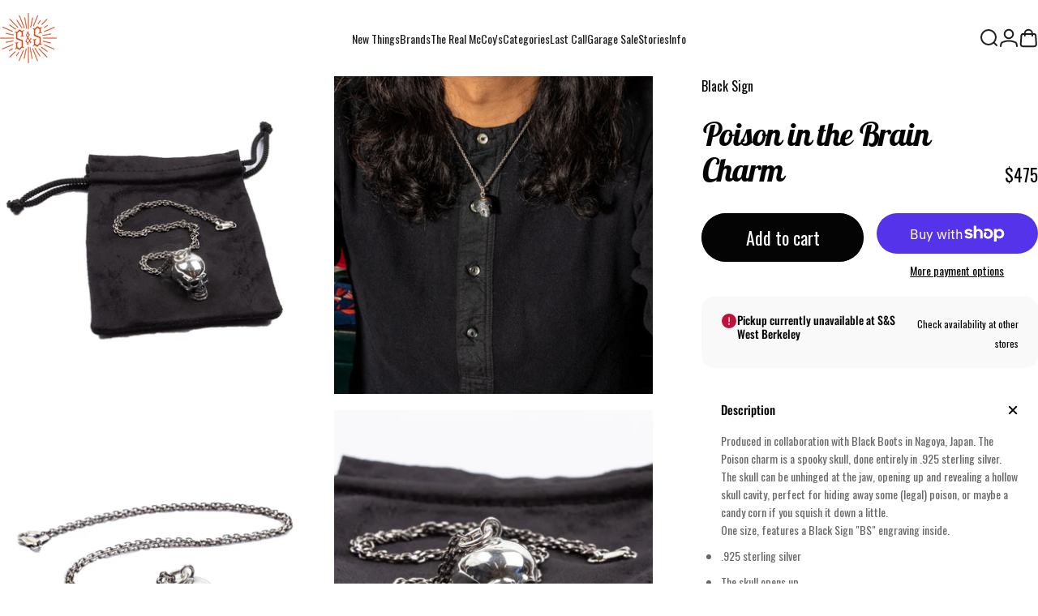

--- FILE ---
content_type: text/html; charset=utf-8
request_url: https://standardandstrange.com/products/poison-in-the-brain-charm
body_size: 41555
content:
<!doctype html>
<html class="no-js" lang="en" dir="ltr">
  <head>
    <meta charset="utf-8">
    <meta http-equiv="X-UA-Compatible" content="IE=edge,chrome=1">
    <meta name="viewport" content="width=device-width,initial-scale=1">
    <meta name="theme-color" content="#040404">
    <link rel="canonical" href="https://standardandstrange.com/products/poison-in-the-brain-charm">
    <link rel="preconnect" href="https://cdn.shopify.com" crossorigin>
    <link rel="preconnect" href="https://fonts.shopifycdn.com" crossorigin>
    <link rel="dns-prefetch" href="https://ajax.googleapis.com">
    <link rel="dns-prefetch" href="https://maps.googleapis.com">
    <link rel="dns-prefetch" href="https://maps.gstatic.com">
<link rel="shortcut icon" href="//standardandstrange.com/cdn/shop/files/S_S_logo-Brand_Color.png?crop=center&height=32&v=1754600240&width=32" type="image/png" /><title>Black Sign Poison in the Brain Charm &ndash; Standard &amp; Strange</title><meta name="description" content="Produced in collaboration with Black Boots in Nagoya, Japan. The Poison charm is a spooky skull, done entirely in .925 sterling silver. The skull can be unhinged at the jaw, opening up and revealing a hollow skull cavity, perfect for hiding away some (legal) poison, or maybe a candy corn if you squish it down a little.">
<meta property="og:site_name" content="Standard &amp; Strange">
<meta property="og:url" content="https://standardandstrange.com/products/poison-in-the-brain-charm">
<meta property="og:title" content="Poison in the Brain Charm">
<meta property="og:type" content="product">
<meta property="og:description" content="Produced in collaboration with Black Boots in Nagoya, Japan. The Poison charm is a spooky skull, done entirely in .925 sterling silver. The skull can be unhinged at the jaw, opening up and revealing a hollow skull cavity, perfect for hiding away some (legal) poison, or maybe a candy corn if you squish it down a little."><meta property="og:price:amount" content="475">
  <meta property="og:price:currency" content="USD"><meta property="og:image" content="http://standardandstrange.com/cdn/shop/products/BlackSign-PoisonintheBrainCharm-Flat-07.jpg?v=1634168482">
  <meta property="og:image:secure_url" content="https://standardandstrange.com/cdn/shop/products/BlackSign-PoisonintheBrainCharm-Flat-07.jpg?v=1634168482">
  <meta property="og:image:width" content="1200">
  <meta property="og:image:height" content="1200"><meta name="twitter:site" content="@">
<meta name="twitter:card" content="summary_large_image">
<meta name="twitter:title" content="Poison in the Brain Charm">
<meta name="twitter:description" content="Produced in collaboration with Black Boots in Nagoya, Japan. The Poison charm is a spooky skull, done entirely in .925 sterling silver. The skull can be unhinged at the jaw, opening up and revealing a hollow skull cavity, perfect for hiding away some (legal) poison, or maybe a candy corn if you squish it down a little.">
<style>@font-face {
  font-family: "Lobster Two";
  font-weight: 700;
  font-style: italic;
  font-display: swap;
  src: url("//standardandstrange.com/cdn/fonts/lobster_two/lobstertwo_i7.d990604a4cd16b9f1e83ca47aba256f380b4527c.woff2") format("woff2"),
       url("//standardandstrange.com/cdn/fonts/lobster_two/lobstertwo_i7.f938ba9c645680dc4bbf44985a46c79c87301ad9.woff") format("woff");
}
@font-face {
  font-family: "Lobster Two";
  font-weight: 700;
  font-style: italic;
  font-display: swap;
  src: url("//standardandstrange.com/cdn/fonts/lobster_two/lobstertwo_i7.d990604a4cd16b9f1e83ca47aba256f380b4527c.woff2") format("woff2"),
       url("//standardandstrange.com/cdn/fonts/lobster_two/lobstertwo_i7.f938ba9c645680dc4bbf44985a46c79c87301ad9.woff") format("woff");
}
@font-face {
  font-family: Oswald;
  font-weight: 400;
  font-style: normal;
  font-display: swap;
  src: url("//standardandstrange.com/cdn/fonts/oswald/oswald_n4.7760ed7a63e536050f64bb0607ff70ce07a480bd.woff2") format("woff2"),
       url("//standardandstrange.com/cdn/fonts/oswald/oswald_n4.ae5e497f60fc686568afe76e9ff1872693c533e9.woff") format("woff");
}
@font-face {
  font-family: Oswald;
  font-weight: 500;
  font-style: normal;
  font-display: swap;
  src: url("//standardandstrange.com/cdn/fonts/oswald/oswald_n5.8ad4910bfdb43e150746ef7aa67f3553e3abe8e2.woff2") format("woff2"),
       url("//standardandstrange.com/cdn/fonts/oswald/oswald_n5.93ee52108163c48c91111cf33b0a57021467b66e.woff") format("woff");
}
@font-face {
  font-family: Oswald;
  font-weight: 700;
  font-style: normal;
  font-display: swap;
  src: url("//standardandstrange.com/cdn/fonts/oswald/oswald_n7.b3ba3d6f1b341d51018e3cfba146932b55221727.woff2") format("woff2"),
       url("//standardandstrange.com/cdn/fonts/oswald/oswald_n7.6cec6bed2bb070310ad90e19ea7a56b65fd83c0b.woff") format("woff");
}
:root {
    /*! General */
    --color-base-text: 4 4 4;
    --color-base-highlight: 223 71 20;
    --color-base-background: 255 255 255;
    --color-base-button: 4 4 4;
    --color-base-button-gradient: #040404;
    --color-base-button-text: 255 255 255;
    --color-keyboard-focus: 11 97 205;
    --color-shadow: 168 232 226;
    --color-price: 4 4 4;
    --color-sale-price: 223 71 20;
    --color-sale-tag: 223 71 20;
    --color-sale-tag-text: 255 255 255;
    --color-rating: 223 71 20;
    --color-placeholder: 250 250 250;
    --color-success-text: 77 124 15;
    --color-success-background: 247 254 231;
    --color-error-text: 190 18 60;
    --color-error-background: 255 241 242;
    --color-info-text: 180 83 9;
    --color-info-background: 255 251 235;
    
    /*! Menu and drawers */
    --color-drawer-text: 4 4 4;
    --color-drawer-background: 255 255 255;
    --color-drawer-button-background: 4 4 4;
    --color-drawer-button-gradient: #040404;
    --color-drawer-button-text: 255 255 255;
    --color-drawer-overlay: 4 4 4;

    /*! Product card */
    --card-radius: var(--rounded-card);
    --card-border-width: 0.0rem;
    --card-border-opacity: 0.0;
    --card-shadow-opacity: 0.1;
    --card-shadow-horizontal-offset: 0.0rem;
    --card-shadow-vertical-offset: 0.0rem;

    /*! Buttons */
    --buttons-radius: var(--rounded-button);
    --buttons-border-width: 2px;
    --buttons-border-opacity: 1.0;
    --buttons-shadow-opacity: 0.0;
    --buttons-shadow-horizontal-offset: 0px;
    --buttons-shadow-vertical-offset: 0px;

    /*! Inputs */
    --inputs-radius: var(--rounded-input);
    --inputs-border-width: 0px;
    --inputs-border-opacity: 0.65;

    /*! Spacing */
    --sp-0d5: 0.125rem;
    --sp-1: 0.25rem;
    --sp-1d5: 0.375rem;
    --sp-2: 0.5rem;
    --sp-2d5: 0.625rem;
    --sp-3: 0.75rem;
    --sp-3d5: 0.875rem;
    --sp-4: 1rem;
    --sp-4d5: 1.125rem;
    --sp-5: 1.25rem;
    --sp-5d5: 1.375rem;
    --sp-6: 1.5rem;
    --sp-6d5: 1.625rem;
    --sp-7: 1.75rem;
    --sp-7d5: 1.875rem;
    --sp-8: 2rem;
    --sp-8d5: 2.125rem;
    --sp-9: 2.25rem;
    --sp-9d5: 2.375rem;
    --sp-10: 2.5rem;
    --sp-10d5: 2.625rem;
    --sp-11: 2.75rem;
    --sp-12: 3rem;
    --sp-13: 3.25rem;
    --sp-14: 3.5rem;
    --sp-15: 3.875rem;
    --sp-16: 4rem;
    --sp-18: 4.5rem;
    --sp-20: 5rem;
    --sp-23: 5.625rem;
    --sp-24: 6rem;
    --sp-28: 7rem;
    --sp-32: 8rem;
    --sp-36: 9rem;
    --sp-40: 10rem;
    --sp-44: 11rem;
    --sp-48: 12rem;
    --sp-52: 13rem;
    --sp-56: 14rem;
    --sp-60: 15rem;
    --sp-64: 16rem;
    --sp-68: 17rem;
    --sp-72: 18rem;
    --sp-80: 20rem;
    --sp-96: 24rem;
    --sp-100: 32rem;

    /*! Font family */
    --font-heading-family: "Lobster Two", sans-serif;
    --font-heading-style: italic;
    --font-heading-weight: 700;
    --font-heading-line-height: 1;
    --font-heading-letter-spacing: -0.03em;
    

    --font-body-family: Oswald, sans-serif;
    --font-body-style: normal;
    --font-body-weight: 400;
    --font-body-line-height: 1.2;
    --font-body-letter-spacing: 0.0em;

    --font-navigation-family: var(--font-body-family);
    --font-navigation-size: clamp(0.75rem, 0.748rem + 0.3174vw, 0.875rem);
    --font-navigation-weight: 400;
    

    --font-button-family: var(--font-body-family);
    --font-button-size: clamp(1.375rem, 0.8115rem + 0.1587vw, 1.5rem);
    --font-button-weight: 400;
    

    --font-product-family: var(--font-body-family);
    --font-product-size: clamp(1.0rem, 0.873rem + 0.3175vw, 1.25rem);
    --font-product-weight: 500;
    

    /*! Font size */
    --text-3xs: 0.625rem;
    --text-2xs: 0.6875rem;
    --text-xs: 0.75rem;
    --text-2sm: 0.8125rem;
    --text-sm: 0.875rem;
    --text-base: 1.0rem;
    --text-lg: 1.125rem;
    --text-xl: 1.25rem;
    --text-2xl: 1.5rem;
    --text-3xl: 1.875rem;
    --text-4xl: 2.25rem;
    --text-5xl: 3.0rem;
    --text-6xl: 3.75rem;
    --text-7xl: 4.5rem;
    --text-8xl: 6.0rem;

    /*! Layout */
    --page-width: 1900px;
    --gap-padding: clamp(var(--sp-5), 2.526vw, var(--sp-12));
    --grid-gap: clamp(40px, 20vw, 60px);
    --page-padding: var(--sp-5);
    --page-container: min(calc(100vw - var(--scrollbar-width, 0px) - var(--page-padding) * 2), var(--page-width));
    --rounded-button: 3.75rem;
    --rounded-input: 0rem;
    --rounded-card: 0rem;
    --rounded-block: 0rem;

    /*! Other */
    --icon-weight: 2px;
  }

  @media screen and (min-width: 1024px) {
    :root {
      --page-padding: var(--sp-9);
    }
  }

  @media screen and (min-width: 1280px) {
    :root {
      --gap-padding: var(--sp-12);
      --page-padding: var(--sp-12);
      --page-container: min(calc(100vw - var(--scrollbar-width, 0px) - var(--page-padding) * 2), max(var(--page-width), 1280px));
    }
  }

  @media screen and (min-width: 1536px) {
    :root {
      --page-padding: max(var(--sp-12), 50vw - var(--scrollbar-width, 0px)/2 - var(--page-width)/2);
    }
  }
</style>
  <link rel="preload" as="font" href="//standardandstrange.com/cdn/fonts/oswald/oswald_n4.7760ed7a63e536050f64bb0607ff70ce07a480bd.woff2" type="font/woff2" crossorigin>

  <link rel="preload" as="font" href="//standardandstrange.com/cdn/fonts/lobster_two/lobstertwo_i7.d990604a4cd16b9f1e83ca47aba256f380b4527c.woff2" type="font/woff2" crossorigin>
<link href="//standardandstrange.com/cdn/shop/t/93/assets/theme.css?v=48918391747441246271767807516" rel="stylesheet" type="text/css" media="all" /><link rel="stylesheet" href="//standardandstrange.com/cdn/shop/t/93/assets/apps.css?v=162097722211979372921765400874" media="print" fetchpriority="low" onload="this.media='all'">

    <script>window.performance && window.performance.mark && window.performance.mark('shopify.content_for_header.start');</script><meta name="google-site-verification" content="dKc4R8Mihaf_L7cdZzkKvf4a8LWczB4vgEt9J0_dSYk">
<meta name="facebook-domain-verification" content="tiozyq8y1ixobbsqkjvgnew1no2i8a">
<meta id="shopify-digital-wallet" name="shopify-digital-wallet" content="/3525633/digital_wallets/dialog">
<meta name="shopify-checkout-api-token" content="92bbe22d7e1a5fb79d74f6678245d802">
<meta id="in-context-paypal-metadata" data-shop-id="3525633" data-venmo-supported="true" data-environment="production" data-locale="en_US" data-paypal-v4="true" data-currency="USD">
<link rel="alternate" type="application/json+oembed" href="https://standardandstrange.com/products/poison-in-the-brain-charm.oembed">
<script async="async" src="/checkouts/internal/preloads.js?locale=en-US"></script>
<link rel="preconnect" href="https://shop.app" crossorigin="anonymous">
<script async="async" src="https://shop.app/checkouts/internal/preloads.js?locale=en-US&shop_id=3525633" crossorigin="anonymous"></script>
<script id="apple-pay-shop-capabilities" type="application/json">{"shopId":3525633,"countryCode":"US","currencyCode":"USD","merchantCapabilities":["supports3DS"],"merchantId":"gid:\/\/shopify\/Shop\/3525633","merchantName":"Standard \u0026 Strange","requiredBillingContactFields":["postalAddress","email","phone"],"requiredShippingContactFields":["postalAddress","email","phone"],"shippingType":"shipping","supportedNetworks":["visa","masterCard","amex","discover","elo","jcb"],"total":{"type":"pending","label":"Standard \u0026 Strange","amount":"1.00"},"shopifyPaymentsEnabled":true,"supportsSubscriptions":true}</script>
<script id="shopify-features" type="application/json">{"accessToken":"92bbe22d7e1a5fb79d74f6678245d802","betas":["rich-media-storefront-analytics"],"domain":"standardandstrange.com","predictiveSearch":true,"shopId":3525633,"locale":"en"}</script>
<script>var Shopify = Shopify || {};
Shopify.shop = "standard-strange.myshopify.com";
Shopify.locale = "en";
Shopify.currency = {"active":"USD","rate":"1.0"};
Shopify.country = "US";
Shopify.theme = {"name":"Refresh 2025 (Concept v5.2)","id":150658941101,"schema_name":"Concept","schema_version":"5.2.0","theme_store_id":2412,"role":"main"};
Shopify.theme.handle = "null";
Shopify.theme.style = {"id":null,"handle":null};
Shopify.cdnHost = "standardandstrange.com/cdn";
Shopify.routes = Shopify.routes || {};
Shopify.routes.root = "/";</script>
<script type="module">!function(o){(o.Shopify=o.Shopify||{}).modules=!0}(window);</script>
<script>!function(o){function n(){var o=[];function n(){o.push(Array.prototype.slice.apply(arguments))}return n.q=o,n}var t=o.Shopify=o.Shopify||{};t.loadFeatures=n(),t.autoloadFeatures=n()}(window);</script>
<script>
  window.ShopifyPay = window.ShopifyPay || {};
  window.ShopifyPay.apiHost = "shop.app\/pay";
  window.ShopifyPay.redirectState = null;
</script>
<script id="shop-js-analytics" type="application/json">{"pageType":"product"}</script>
<script defer="defer" async type="module" src="//standardandstrange.com/cdn/shopifycloud/shop-js/modules/v2/client.init-shop-cart-sync_BdyHc3Nr.en.esm.js"></script>
<script defer="defer" async type="module" src="//standardandstrange.com/cdn/shopifycloud/shop-js/modules/v2/chunk.common_Daul8nwZ.esm.js"></script>
<script type="module">
  await import("//standardandstrange.com/cdn/shopifycloud/shop-js/modules/v2/client.init-shop-cart-sync_BdyHc3Nr.en.esm.js");
await import("//standardandstrange.com/cdn/shopifycloud/shop-js/modules/v2/chunk.common_Daul8nwZ.esm.js");

  window.Shopify.SignInWithShop?.initShopCartSync?.({"fedCMEnabled":true,"windoidEnabled":true});

</script>
<script>
  window.Shopify = window.Shopify || {};
  if (!window.Shopify.featureAssets) window.Shopify.featureAssets = {};
  window.Shopify.featureAssets['shop-js'] = {"shop-cart-sync":["modules/v2/client.shop-cart-sync_QYOiDySF.en.esm.js","modules/v2/chunk.common_Daul8nwZ.esm.js"],"init-fed-cm":["modules/v2/client.init-fed-cm_DchLp9rc.en.esm.js","modules/v2/chunk.common_Daul8nwZ.esm.js"],"shop-button":["modules/v2/client.shop-button_OV7bAJc5.en.esm.js","modules/v2/chunk.common_Daul8nwZ.esm.js"],"init-windoid":["modules/v2/client.init-windoid_DwxFKQ8e.en.esm.js","modules/v2/chunk.common_Daul8nwZ.esm.js"],"shop-cash-offers":["modules/v2/client.shop-cash-offers_DWtL6Bq3.en.esm.js","modules/v2/chunk.common_Daul8nwZ.esm.js","modules/v2/chunk.modal_CQq8HTM6.esm.js"],"shop-toast-manager":["modules/v2/client.shop-toast-manager_CX9r1SjA.en.esm.js","modules/v2/chunk.common_Daul8nwZ.esm.js"],"init-shop-email-lookup-coordinator":["modules/v2/client.init-shop-email-lookup-coordinator_UhKnw74l.en.esm.js","modules/v2/chunk.common_Daul8nwZ.esm.js"],"pay-button":["modules/v2/client.pay-button_DzxNnLDY.en.esm.js","modules/v2/chunk.common_Daul8nwZ.esm.js"],"avatar":["modules/v2/client.avatar_BTnouDA3.en.esm.js"],"init-shop-cart-sync":["modules/v2/client.init-shop-cart-sync_BdyHc3Nr.en.esm.js","modules/v2/chunk.common_Daul8nwZ.esm.js"],"shop-login-button":["modules/v2/client.shop-login-button_D8B466_1.en.esm.js","modules/v2/chunk.common_Daul8nwZ.esm.js","modules/v2/chunk.modal_CQq8HTM6.esm.js"],"init-customer-accounts-sign-up":["modules/v2/client.init-customer-accounts-sign-up_C8fpPm4i.en.esm.js","modules/v2/client.shop-login-button_D8B466_1.en.esm.js","modules/v2/chunk.common_Daul8nwZ.esm.js","modules/v2/chunk.modal_CQq8HTM6.esm.js"],"init-shop-for-new-customer-accounts":["modules/v2/client.init-shop-for-new-customer-accounts_CVTO0Ztu.en.esm.js","modules/v2/client.shop-login-button_D8B466_1.en.esm.js","modules/v2/chunk.common_Daul8nwZ.esm.js","modules/v2/chunk.modal_CQq8HTM6.esm.js"],"init-customer-accounts":["modules/v2/client.init-customer-accounts_dRgKMfrE.en.esm.js","modules/v2/client.shop-login-button_D8B466_1.en.esm.js","modules/v2/chunk.common_Daul8nwZ.esm.js","modules/v2/chunk.modal_CQq8HTM6.esm.js"],"shop-follow-button":["modules/v2/client.shop-follow-button_CkZpjEct.en.esm.js","modules/v2/chunk.common_Daul8nwZ.esm.js","modules/v2/chunk.modal_CQq8HTM6.esm.js"],"lead-capture":["modules/v2/client.lead-capture_BntHBhfp.en.esm.js","modules/v2/chunk.common_Daul8nwZ.esm.js","modules/v2/chunk.modal_CQq8HTM6.esm.js"],"checkout-modal":["modules/v2/client.checkout-modal_CfxcYbTm.en.esm.js","modules/v2/chunk.common_Daul8nwZ.esm.js","modules/v2/chunk.modal_CQq8HTM6.esm.js"],"shop-login":["modules/v2/client.shop-login_Da4GZ2H6.en.esm.js","modules/v2/chunk.common_Daul8nwZ.esm.js","modules/v2/chunk.modal_CQq8HTM6.esm.js"],"payment-terms":["modules/v2/client.payment-terms_MV4M3zvL.en.esm.js","modules/v2/chunk.common_Daul8nwZ.esm.js","modules/v2/chunk.modal_CQq8HTM6.esm.js"]};
</script>
<script>(function() {
  var isLoaded = false;
  function asyncLoad() {
    if (isLoaded) return;
    isLoaded = true;
    var urls = ["https:\/\/services.nofraud.com\/js\/device.js?shop=standard-strange.myshopify.com","https:\/\/us-library.klarnaservices.com\/merchant.js?uci=cc306482-e268-4d42-986f-e86f5a830d53\u0026country=US\u0026shop=standard-strange.myshopify.com","\/\/d1liekpayvooaz.cloudfront.net\/apps\/customizery\/customizery.js?shop=standard-strange.myshopify.com","\/\/swymv3premium-01.azureedge.net\/code\/swym-shopify.js?shop=standard-strange.myshopify.com","https:\/\/cdn.attn.tv\/standardandstrange\/dtag.js?shop=standard-strange.myshopify.com","https:\/\/str.rise-ai.com\/?shop=standard-strange.myshopify.com","https:\/\/strn.rise-ai.com\/?shop=standard-strange.myshopify.com","https:\/\/static.shareasale.com\/json\/shopify\/deduplication.js?shop=standard-strange.myshopify.com","\/\/cdn.shopify.com\/proxy\/cb75115d76e04d981da820e6c786b788efd7628259a05d27587fb443a9f6ac2d\/app.brightflow.ai\/tracker.js\/41595a45-558c-47c5-9923-590bf12929e6?shop=standard-strange.myshopify.com\u0026sp-cache-control=cHVibGljLCBtYXgtYWdlPTkwMA","https:\/\/standardandstrange.com\/apps\/giraffly-gdpr\/gdpr-99d73d27d80d21e303a0293b5a14ac4df9ea403f.js?shop=standard-strange.myshopify.com","https:\/\/static.shareasale.com\/json\/shopify\/shareasale-tracking.js?sasmid=122177\u0026ssmtid=19038\u0026shop=standard-strange.myshopify.com","\/\/premcdn.swymrelay.com\/code\/swym_isa_fb_pixel.js?shop=standard-strange.myshopify.com","https:\/\/cdn.adscale.com\/static\/ecom_js\/standard-strange\/add_item_to_cart.js?ver=20260121\u0026shop=standard-strange.myshopify.com"];
    for (var i = 0; i < urls.length; i++) {
      var s = document.createElement('script');
      s.type = 'text/javascript';
      s.async = true;
      s.src = urls[i];
      var x = document.getElementsByTagName('script')[0];
      x.parentNode.insertBefore(s, x);
    }
  };
  if(window.attachEvent) {
    window.attachEvent('onload', asyncLoad);
  } else {
    window.addEventListener('load', asyncLoad, false);
  }
})();</script>
<script id="__st">var __st={"a":3525633,"offset":-28800,"reqid":"df80c04c-6480-4ec6-95a3-c4cdc29eb1f2-1768983130","pageurl":"standardandstrange.com\/products\/poison-in-the-brain-charm","u":"fc1e4238780b","p":"product","rtyp":"product","rid":6958371242157};</script>
<script>window.ShopifyPaypalV4VisibilityTracking = true;</script>
<script id="captcha-bootstrap">!function(){'use strict';const t='contact',e='account',n='new_comment',o=[[t,t],['blogs',n],['comments',n],[t,'customer']],c=[[e,'customer_login'],[e,'guest_login'],[e,'recover_customer_password'],[e,'create_customer']],r=t=>t.map((([t,e])=>`form[action*='/${t}']:not([data-nocaptcha='true']) input[name='form_type'][value='${e}']`)).join(','),a=t=>()=>t?[...document.querySelectorAll(t)].map((t=>t.form)):[];function s(){const t=[...o],e=r(t);return a(e)}const i='password',u='form_key',d=['recaptcha-v3-token','g-recaptcha-response','h-captcha-response',i],f=()=>{try{return window.sessionStorage}catch{return}},m='__shopify_v',_=t=>t.elements[u];function p(t,e,n=!1){try{const o=window.sessionStorage,c=JSON.parse(o.getItem(e)),{data:r}=function(t){const{data:e,action:n}=t;return t[m]||n?{data:e,action:n}:{data:t,action:n}}(c);for(const[e,n]of Object.entries(r))t.elements[e]&&(t.elements[e].value=n);n&&o.removeItem(e)}catch(o){console.error('form repopulation failed',{error:o})}}const l='form_type',E='cptcha';function T(t){t.dataset[E]=!0}const w=window,h=w.document,L='Shopify',v='ce_forms',y='captcha';let A=!1;((t,e)=>{const n=(g='f06e6c50-85a8-45c8-87d0-21a2b65856fe',I='https://cdn.shopify.com/shopifycloud/storefront-forms-hcaptcha/ce_storefront_forms_captcha_hcaptcha.v1.5.2.iife.js',D={infoText:'Protected by hCaptcha',privacyText:'Privacy',termsText:'Terms'},(t,e,n)=>{const o=w[L][v],c=o.bindForm;if(c)return c(t,g,e,D).then(n);var r;o.q.push([[t,g,e,D],n]),r=I,A||(h.body.append(Object.assign(h.createElement('script'),{id:'captcha-provider',async:!0,src:r})),A=!0)});var g,I,D;w[L]=w[L]||{},w[L][v]=w[L][v]||{},w[L][v].q=[],w[L][y]=w[L][y]||{},w[L][y].protect=function(t,e){n(t,void 0,e),T(t)},Object.freeze(w[L][y]),function(t,e,n,w,h,L){const[v,y,A,g]=function(t,e,n){const i=e?o:[],u=t?c:[],d=[...i,...u],f=r(d),m=r(i),_=r(d.filter((([t,e])=>n.includes(e))));return[a(f),a(m),a(_),s()]}(w,h,L),I=t=>{const e=t.target;return e instanceof HTMLFormElement?e:e&&e.form},D=t=>v().includes(t);t.addEventListener('submit',(t=>{const e=I(t);if(!e)return;const n=D(e)&&!e.dataset.hcaptchaBound&&!e.dataset.recaptchaBound,o=_(e),c=g().includes(e)&&(!o||!o.value);(n||c)&&t.preventDefault(),c&&!n&&(function(t){try{if(!f())return;!function(t){const e=f();if(!e)return;const n=_(t);if(!n)return;const o=n.value;o&&e.removeItem(o)}(t);const e=Array.from(Array(32),(()=>Math.random().toString(36)[2])).join('');!function(t,e){_(t)||t.append(Object.assign(document.createElement('input'),{type:'hidden',name:u})),t.elements[u].value=e}(t,e),function(t,e){const n=f();if(!n)return;const o=[...t.querySelectorAll(`input[type='${i}']`)].map((({name:t})=>t)),c=[...d,...o],r={};for(const[a,s]of new FormData(t).entries())c.includes(a)||(r[a]=s);n.setItem(e,JSON.stringify({[m]:1,action:t.action,data:r}))}(t,e)}catch(e){console.error('failed to persist form',e)}}(e),e.submit())}));const S=(t,e)=>{t&&!t.dataset[E]&&(n(t,e.some((e=>e===t))),T(t))};for(const o of['focusin','change'])t.addEventListener(o,(t=>{const e=I(t);D(e)&&S(e,y())}));const B=e.get('form_key'),M=e.get(l),P=B&&M;t.addEventListener('DOMContentLoaded',(()=>{const t=y();if(P)for(const e of t)e.elements[l].value===M&&p(e,B);[...new Set([...A(),...v().filter((t=>'true'===t.dataset.shopifyCaptcha))])].forEach((e=>S(e,t)))}))}(h,new URLSearchParams(w.location.search),n,t,e,['guest_login'])})(!0,!0)}();</script>
<script integrity="sha256-4kQ18oKyAcykRKYeNunJcIwy7WH5gtpwJnB7kiuLZ1E=" data-source-attribution="shopify.loadfeatures" defer="defer" src="//standardandstrange.com/cdn/shopifycloud/storefront/assets/storefront/load_feature-a0a9edcb.js" crossorigin="anonymous"></script>
<script crossorigin="anonymous" defer="defer" src="//standardandstrange.com/cdn/shopifycloud/storefront/assets/shopify_pay/storefront-65b4c6d7.js?v=20250812"></script>
<script data-source-attribution="shopify.dynamic_checkout.dynamic.init">var Shopify=Shopify||{};Shopify.PaymentButton=Shopify.PaymentButton||{isStorefrontPortableWallets:!0,init:function(){window.Shopify.PaymentButton.init=function(){};var t=document.createElement("script");t.src="https://standardandstrange.com/cdn/shopifycloud/portable-wallets/latest/portable-wallets.en.js",t.type="module",document.head.appendChild(t)}};
</script>
<script data-source-attribution="shopify.dynamic_checkout.buyer_consent">
  function portableWalletsHideBuyerConsent(e){var t=document.getElementById("shopify-buyer-consent"),n=document.getElementById("shopify-subscription-policy-button");t&&n&&(t.classList.add("hidden"),t.setAttribute("aria-hidden","true"),n.removeEventListener("click",e))}function portableWalletsShowBuyerConsent(e){var t=document.getElementById("shopify-buyer-consent"),n=document.getElementById("shopify-subscription-policy-button");t&&n&&(t.classList.remove("hidden"),t.removeAttribute("aria-hidden"),n.addEventListener("click",e))}window.Shopify?.PaymentButton&&(window.Shopify.PaymentButton.hideBuyerConsent=portableWalletsHideBuyerConsent,window.Shopify.PaymentButton.showBuyerConsent=portableWalletsShowBuyerConsent);
</script>
<script>
  function portableWalletsCleanup(e){e&&e.src&&console.error("Failed to load portable wallets script "+e.src);var t=document.querySelectorAll("shopify-accelerated-checkout .shopify-payment-button__skeleton, shopify-accelerated-checkout-cart .wallet-cart-button__skeleton"),e=document.getElementById("shopify-buyer-consent");for(let e=0;e<t.length;e++)t[e].remove();e&&e.remove()}function portableWalletsNotLoadedAsModule(e){e instanceof ErrorEvent&&"string"==typeof e.message&&e.message.includes("import.meta")&&"string"==typeof e.filename&&e.filename.includes("portable-wallets")&&(window.removeEventListener("error",portableWalletsNotLoadedAsModule),window.Shopify.PaymentButton.failedToLoad=e,"loading"===document.readyState?document.addEventListener("DOMContentLoaded",window.Shopify.PaymentButton.init):window.Shopify.PaymentButton.init())}window.addEventListener("error",portableWalletsNotLoadedAsModule);
</script>

<script type="module" src="https://standardandstrange.com/cdn/shopifycloud/portable-wallets/latest/portable-wallets.en.js" onError="portableWalletsCleanup(this)" crossorigin="anonymous"></script>
<script nomodule>
  document.addEventListener("DOMContentLoaded", portableWalletsCleanup);
</script>

<script id='scb4127' type='text/javascript' async='' src='https://standardandstrange.com/cdn/shopifycloud/privacy-banner/storefront-banner.js'></script><link id="shopify-accelerated-checkout-styles" rel="stylesheet" media="screen" href="https://standardandstrange.com/cdn/shopifycloud/portable-wallets/latest/accelerated-checkout-backwards-compat.css" crossorigin="anonymous">
<style id="shopify-accelerated-checkout-cart">
        #shopify-buyer-consent {
  margin-top: 1em;
  display: inline-block;
  width: 100%;
}

#shopify-buyer-consent.hidden {
  display: none;
}

#shopify-subscription-policy-button {
  background: none;
  border: none;
  padding: 0;
  text-decoration: underline;
  font-size: inherit;
  cursor: pointer;
}

#shopify-subscription-policy-button::before {
  box-shadow: none;
}

      </style>

<script>window.performance && window.performance.mark && window.performance.mark('shopify.content_for_header.end');</script>

    <script src="//standardandstrange.com/cdn/shop/t/93/assets/vendor.js?v=83836565987576270061765400877" defer="defer"></script>
    <script src="//standardandstrange.com/cdn/shop/t/93/assets/theme.js?v=66574789208036865481765400875" defer="defer"></script><script>
  document.documentElement.classList.replace('no-js', 'js');

  window.theme = window.theme || {};
  theme.routes = {
    shop_url: 'https://standardandstrange.com',
    root_url: '/',
    cart_url: '/cart',
    cart_add_url: '/cart/add',
    cart_change_url: '/cart/change',
    cart_update_url: '/cart/update',
    search_url: '/search',
    predictive_search_url: '/search/suggest'
  };

  theme.variantStrings = {
    preOrder: "Pre-order",
    addToCart: "Add to cart",
    soldOut: "Sold Out",
    unavailable: "Unavailable",
    addToBundle: "Add to bundle",
    backInStock: "Notify me when it’s available"
  };

  theme.shippingCalculatorStrings = {
    error: "One or more errors occurred while retrieving the shipping rates:",
    notFound: "Sorry, we do not ship to your address.",
    oneResult: "There is one shipping rate for your address:",
    multipleResults: "There are multiple shipping rates for your address:"
  };

  theme.discountStrings = {
    error: "Discount code cannot be applied to your cart",
    shippingError: "Shipping discounts are shown at checkout after adding an address"
  };

  theme.recipientFormStrings = {
    expanded: "Gift card recipient form expanded",
    collapsed: "Gift card recipient form collapsed"
  };

  theme.quickOrderListStrings = {
    itemsAdded: "[quantity] items added",
    itemAdded: "[quantity] item added",
    itemsRemoved: "[quantity] items removed",
    itemRemoved: "[quantity] item removed",
    viewCart: "View cart",
    each: "[money]\/ea",
    minError: "This item has a minimum of [min]",
    maxError: "This item has a maximum of [max]",
    stepError: "You can only add this item in increments of [step]"
  };

  theme.cartStrings = {
    error: "There was an error while updating your cart. Please try again.",
    quantityError: "You can only add [quantity] of this item to your cart.",
    giftNoteAttribute: "Gift note",
    giftWrapAttribute: "Gift wrapping",
    giftWrapBooleanTrue: "Yes",
    targetProductAttribute: "For"
  };

  theme.dateStrings = {
    d: "d",
    day: "Day",
    days: "Days",
    h: "h",
    hour: "Hour",
    hours: "Hours",
    m: "m",
    minute: "Min",
    minutes: "Mins",
    s: "s",
    second: "Sec",
    seconds: "Secs"
  };theme.strings = {
    recentlyViewedEmpty: "Your recently viewed is empty.",
    close: "Close",
    next: "Next",
    previous: "Previous",
    qrImageAlt: "QR code — scan to redeem gift card"
  };

  theme.settings = {
    moneyFormat: "${{amount_no_decimals}}",
    moneyWithCurrencyFormat: "${{amount_no_decimals}} USD",
    currencyCodeEnabled: false,
    externalLinksNewTab: false,
    cartType: "drawer",
    isCartTemplate: false,
    pswpModule: "\/\/standardandstrange.com\/cdn\/shop\/t\/93\/assets\/photoswipe.min.js?v=41760041872977459911765400873",
    themeName: 'Concept',
    themeVersion: '5.2.0',
    agencyId: ''
  };// We save the product ID in local storage to be eventually used for recently viewed section
    try {
      const recentlyViewedProducts = new Set(JSON.parse(window.localStorage.getItem(`${theme.settings.themeName}:recently-viewed`) || '[]'));

      recentlyViewedProducts.delete(6958371242157); // Delete first to re-move the product
      recentlyViewedProducts.add(6958371242157);

      window.localStorage.setItem(`${theme.settings.themeName}:recently-viewed`, JSON.stringify(Array.from(recentlyViewedProducts.values()).reverse()));
    } catch (e) {
      // Safari in private mode does not allow setting item, we silently fail
    }</script>
<!-- BEGIN app block: shopify://apps/klaviyo-email-marketing-sms/blocks/klaviyo-onsite-embed/2632fe16-c075-4321-a88b-50b567f42507 -->












  <script async src="https://static.klaviyo.com/onsite/js/N9yBys/klaviyo.js?company_id=N9yBys"></script>
  <script>!function(){if(!window.klaviyo){window._klOnsite=window._klOnsite||[];try{window.klaviyo=new Proxy({},{get:function(n,i){return"push"===i?function(){var n;(n=window._klOnsite).push.apply(n,arguments)}:function(){for(var n=arguments.length,o=new Array(n),w=0;w<n;w++)o[w]=arguments[w];var t="function"==typeof o[o.length-1]?o.pop():void 0,e=new Promise((function(n){window._klOnsite.push([i].concat(o,[function(i){t&&t(i),n(i)}]))}));return e}}})}catch(n){window.klaviyo=window.klaviyo||[],window.klaviyo.push=function(){var n;(n=window._klOnsite).push.apply(n,arguments)}}}}();</script>

  
    <script id="viewed_product">
      if (item == null) {
        var _learnq = _learnq || [];

        var MetafieldReviews = null
        var MetafieldYotpoRating = null
        var MetafieldYotpoCount = null
        var MetafieldLooxRating = null
        var MetafieldLooxCount = null
        var okendoProduct = null
        var okendoProductReviewCount = null
        var okendoProductReviewAverageValue = null
        try {
          // The following fields are used for Customer Hub recently viewed in order to add reviews.
          // This information is not part of __kla_viewed. Instead, it is part of __kla_viewed_reviewed_items
          MetafieldReviews = {};
          MetafieldYotpoRating = null
          MetafieldYotpoCount = null
          MetafieldLooxRating = null
          MetafieldLooxCount = null

          okendoProduct = null
          // If the okendo metafield is not legacy, it will error, which then requires the new json formatted data
          if (okendoProduct && 'error' in okendoProduct) {
            okendoProduct = null
          }
          okendoProductReviewCount = okendoProduct ? okendoProduct.reviewCount : null
          okendoProductReviewAverageValue = okendoProduct ? okendoProduct.reviewAverageValue : null
        } catch (error) {
          console.error('Error in Klaviyo onsite reviews tracking:', error);
        }

        var item = {
          Name: "Poison in the Brain Charm",
          ProductID: 6958371242157,
          Categories: ["Accessories","All Products","Black Sign","Discount Eligible Styles","Everything","Head to Toe Bundle Eligible","Jewelry","Loyalty Included"],
          ImageURL: "https://standardandstrange.com/cdn/shop/products/BlackSign-PoisonintheBrainCharm-Flat-07_grande.jpg?v=1634168482",
          URL: "https://standardandstrange.com/products/poison-in-the-brain-charm",
          Brand: "Black Sign",
          Price: "$475",
          Value: "475",
          CompareAtPrice: "$475"
        };
        _learnq.push(['track', 'Viewed Product', item]);
        _learnq.push(['trackViewedItem', {
          Title: item.Name,
          ItemId: item.ProductID,
          Categories: item.Categories,
          ImageUrl: item.ImageURL,
          Url: item.URL,
          Metadata: {
            Brand: item.Brand,
            Price: item.Price,
            Value: item.Value,
            CompareAtPrice: item.CompareAtPrice
          },
          metafields:{
            reviews: MetafieldReviews,
            yotpo:{
              rating: MetafieldYotpoRating,
              count: MetafieldYotpoCount,
            },
            loox:{
              rating: MetafieldLooxRating,
              count: MetafieldLooxCount,
            },
            okendo: {
              rating: okendoProductReviewAverageValue,
              count: okendoProductReviewCount,
            }
          }
        }]);
      }
    </script>
  




  <script>
    window.klaviyoReviewsProductDesignMode = false
  </script>







<!-- END app block --><!-- BEGIN app block: shopify://apps/attentive/blocks/attn-tag/8df62c72-8fe4-407e-a5b3-72132be30a0d --><script type="text/javascript" src="https://cdn.attn.tv/standardandstrange/dtag.js?source=app-embed" defer="defer"></script>


<!-- END app block --><script src="https://cdn.shopify.com/extensions/019bdd41-570b-7385-9c0a-8ff17d392ff1/loop-returns-341/assets/onstore-block.js" type="text/javascript" defer="defer"></script>
<link href="https://cdn.shopify.com/extensions/019bdd41-570b-7385-9c0a-8ff17d392ff1/loop-returns-341/assets/onstore-block.css" rel="stylesheet" type="text/css" media="all">
<link href="https://cdn.shopify.com/extensions/019b930b-a005-7bdb-b1cd-898e41b7f6b7/sbisa-shopify-app-135/assets/app-embed-block.css" rel="stylesheet" type="text/css" media="all">
<link href="https://monorail-edge.shopifysvc.com" rel="dns-prefetch">
<script>(function(){if ("sendBeacon" in navigator && "performance" in window) {try {var session_token_from_headers = performance.getEntriesByType('navigation')[0].serverTiming.find(x => x.name == '_s').description;} catch {var session_token_from_headers = undefined;}var session_cookie_matches = document.cookie.match(/_shopify_s=([^;]*)/);var session_token_from_cookie = session_cookie_matches && session_cookie_matches.length === 2 ? session_cookie_matches[1] : "";var session_token = session_token_from_headers || session_token_from_cookie || "";function handle_abandonment_event(e) {var entries = performance.getEntries().filter(function(entry) {return /monorail-edge.shopifysvc.com/.test(entry.name);});if (!window.abandonment_tracked && entries.length === 0) {window.abandonment_tracked = true;var currentMs = Date.now();var navigation_start = performance.timing.navigationStart;var payload = {shop_id: 3525633,url: window.location.href,navigation_start,duration: currentMs - navigation_start,session_token,page_type: "product"};window.navigator.sendBeacon("https://monorail-edge.shopifysvc.com/v1/produce", JSON.stringify({schema_id: "online_store_buyer_site_abandonment/1.1",payload: payload,metadata: {event_created_at_ms: currentMs,event_sent_at_ms: currentMs}}));}}window.addEventListener('pagehide', handle_abandonment_event);}}());</script>
<script id="web-pixels-manager-setup">(function e(e,d,r,n,o){if(void 0===o&&(o={}),!Boolean(null===(a=null===(i=window.Shopify)||void 0===i?void 0:i.analytics)||void 0===a?void 0:a.replayQueue)){var i,a;window.Shopify=window.Shopify||{};var t=window.Shopify;t.analytics=t.analytics||{};var s=t.analytics;s.replayQueue=[],s.publish=function(e,d,r){return s.replayQueue.push([e,d,r]),!0};try{self.performance.mark("wpm:start")}catch(e){}var l=function(){var e={modern:/Edge?\/(1{2}[4-9]|1[2-9]\d|[2-9]\d{2}|\d{4,})\.\d+(\.\d+|)|Firefox\/(1{2}[4-9]|1[2-9]\d|[2-9]\d{2}|\d{4,})\.\d+(\.\d+|)|Chrom(ium|e)\/(9{2}|\d{3,})\.\d+(\.\d+|)|(Maci|X1{2}).+ Version\/(15\.\d+|(1[6-9]|[2-9]\d|\d{3,})\.\d+)([,.]\d+|)( \(\w+\)|)( Mobile\/\w+|) Safari\/|Chrome.+OPR\/(9{2}|\d{3,})\.\d+\.\d+|(CPU[ +]OS|iPhone[ +]OS|CPU[ +]iPhone|CPU IPhone OS|CPU iPad OS)[ +]+(15[._]\d+|(1[6-9]|[2-9]\d|\d{3,})[._]\d+)([._]\d+|)|Android:?[ /-](13[3-9]|1[4-9]\d|[2-9]\d{2}|\d{4,})(\.\d+|)(\.\d+|)|Android.+Firefox\/(13[5-9]|1[4-9]\d|[2-9]\d{2}|\d{4,})\.\d+(\.\d+|)|Android.+Chrom(ium|e)\/(13[3-9]|1[4-9]\d|[2-9]\d{2}|\d{4,})\.\d+(\.\d+|)|SamsungBrowser\/([2-9]\d|\d{3,})\.\d+/,legacy:/Edge?\/(1[6-9]|[2-9]\d|\d{3,})\.\d+(\.\d+|)|Firefox\/(5[4-9]|[6-9]\d|\d{3,})\.\d+(\.\d+|)|Chrom(ium|e)\/(5[1-9]|[6-9]\d|\d{3,})\.\d+(\.\d+|)([\d.]+$|.*Safari\/(?![\d.]+ Edge\/[\d.]+$))|(Maci|X1{2}).+ Version\/(10\.\d+|(1[1-9]|[2-9]\d|\d{3,})\.\d+)([,.]\d+|)( \(\w+\)|)( Mobile\/\w+|) Safari\/|Chrome.+OPR\/(3[89]|[4-9]\d|\d{3,})\.\d+\.\d+|(CPU[ +]OS|iPhone[ +]OS|CPU[ +]iPhone|CPU IPhone OS|CPU iPad OS)[ +]+(10[._]\d+|(1[1-9]|[2-9]\d|\d{3,})[._]\d+)([._]\d+|)|Android:?[ /-](13[3-9]|1[4-9]\d|[2-9]\d{2}|\d{4,})(\.\d+|)(\.\d+|)|Mobile Safari.+OPR\/([89]\d|\d{3,})\.\d+\.\d+|Android.+Firefox\/(13[5-9]|1[4-9]\d|[2-9]\d{2}|\d{4,})\.\d+(\.\d+|)|Android.+Chrom(ium|e)\/(13[3-9]|1[4-9]\d|[2-9]\d{2}|\d{4,})\.\d+(\.\d+|)|Android.+(UC? ?Browser|UCWEB|U3)[ /]?(15\.([5-9]|\d{2,})|(1[6-9]|[2-9]\d|\d{3,})\.\d+)\.\d+|SamsungBrowser\/(5\.\d+|([6-9]|\d{2,})\.\d+)|Android.+MQ{2}Browser\/(14(\.(9|\d{2,})|)|(1[5-9]|[2-9]\d|\d{3,})(\.\d+|))(\.\d+|)|K[Aa][Ii]OS\/(3\.\d+|([4-9]|\d{2,})\.\d+)(\.\d+|)/},d=e.modern,r=e.legacy,n=navigator.userAgent;return n.match(d)?"modern":n.match(r)?"legacy":"unknown"}(),u="modern"===l?"modern":"legacy",c=(null!=n?n:{modern:"",legacy:""})[u],f=function(e){return[e.baseUrl,"/wpm","/b",e.hashVersion,"modern"===e.buildTarget?"m":"l",".js"].join("")}({baseUrl:d,hashVersion:r,buildTarget:u}),m=function(e){var d=e.version,r=e.bundleTarget,n=e.surface,o=e.pageUrl,i=e.monorailEndpoint;return{emit:function(e){var a=e.status,t=e.errorMsg,s=(new Date).getTime(),l=JSON.stringify({metadata:{event_sent_at_ms:s},events:[{schema_id:"web_pixels_manager_load/3.1",payload:{version:d,bundle_target:r,page_url:o,status:a,surface:n,error_msg:t},metadata:{event_created_at_ms:s}}]});if(!i)return console&&console.warn&&console.warn("[Web Pixels Manager] No Monorail endpoint provided, skipping logging."),!1;try{return self.navigator.sendBeacon.bind(self.navigator)(i,l)}catch(e){}var u=new XMLHttpRequest;try{return u.open("POST",i,!0),u.setRequestHeader("Content-Type","text/plain"),u.send(l),!0}catch(e){return console&&console.warn&&console.warn("[Web Pixels Manager] Got an unhandled error while logging to Monorail."),!1}}}}({version:r,bundleTarget:l,surface:e.surface,pageUrl:self.location.href,monorailEndpoint:e.monorailEndpoint});try{o.browserTarget=l,function(e){var d=e.src,r=e.async,n=void 0===r||r,o=e.onload,i=e.onerror,a=e.sri,t=e.scriptDataAttributes,s=void 0===t?{}:t,l=document.createElement("script"),u=document.querySelector("head"),c=document.querySelector("body");if(l.async=n,l.src=d,a&&(l.integrity=a,l.crossOrigin="anonymous"),s)for(var f in s)if(Object.prototype.hasOwnProperty.call(s,f))try{l.dataset[f]=s[f]}catch(e){}if(o&&l.addEventListener("load",o),i&&l.addEventListener("error",i),u)u.appendChild(l);else{if(!c)throw new Error("Did not find a head or body element to append the script");c.appendChild(l)}}({src:f,async:!0,onload:function(){if(!function(){var e,d;return Boolean(null===(d=null===(e=window.Shopify)||void 0===e?void 0:e.analytics)||void 0===d?void 0:d.initialized)}()){var d=window.webPixelsManager.init(e)||void 0;if(d){var r=window.Shopify.analytics;r.replayQueue.forEach((function(e){var r=e[0],n=e[1],o=e[2];d.publishCustomEvent(r,n,o)})),r.replayQueue=[],r.publish=d.publishCustomEvent,r.visitor=d.visitor,r.initialized=!0}}},onerror:function(){return m.emit({status:"failed",errorMsg:"".concat(f," has failed to load")})},sri:function(e){var d=/^sha384-[A-Za-z0-9+/=]+$/;return"string"==typeof e&&d.test(e)}(c)?c:"",scriptDataAttributes:o}),m.emit({status:"loading"})}catch(e){m.emit({status:"failed",errorMsg:(null==e?void 0:e.message)||"Unknown error"})}}})({shopId: 3525633,storefrontBaseUrl: "https://standardandstrange.com",extensionsBaseUrl: "https://extensions.shopifycdn.com/cdn/shopifycloud/web-pixels-manager",monorailEndpoint: "https://monorail-edge.shopifysvc.com/unstable/produce_batch",surface: "storefront-renderer",enabledBetaFlags: ["2dca8a86"],webPixelsConfigList: [{"id":"1454309549","configuration":"{\"accountID\":\"N9yBys\",\"webPixelConfig\":\"eyJlbmFibGVBZGRlZFRvQ2FydEV2ZW50cyI6IHRydWV9\"}","eventPayloadVersion":"v1","runtimeContext":"STRICT","scriptVersion":"524f6c1ee37bacdca7657a665bdca589","type":"APP","apiClientId":123074,"privacyPurposes":["ANALYTICS","MARKETING"],"dataSharingAdjustments":{"protectedCustomerApprovalScopes":["read_customer_address","read_customer_email","read_customer_name","read_customer_personal_data","read_customer_phone"]}},{"id":"1304068269","configuration":"{\"account_ID\":\"775641\",\"google_analytics_tracking_tag\":\"1\",\"measurement_id\":\"2\",\"api_secret\":\"3\",\"shop_settings\":\"{\\\"custom_pixel_script\\\":\\\"https:\\\\\\\/\\\\\\\/storage.googleapis.com\\\\\\\/gsf-scripts\\\\\\\/custom-pixels\\\\\\\/standard-strange.js\\\"}\"}","eventPayloadVersion":"v1","runtimeContext":"LAX","scriptVersion":"c6b888297782ed4a1cba19cda43d6625","type":"APP","apiClientId":1558137,"privacyPurposes":[],"dataSharingAdjustments":{"protectedCustomerApprovalScopes":["read_customer_address","read_customer_email","read_customer_name","read_customer_personal_data","read_customer_phone"]}},{"id":"1049297069","configuration":"{\"masterTagID\":\"19038\",\"merchantID\":\"122177\",\"appPath\":\"https:\/\/daedalus.shareasale.com\",\"storeID\":\"NaN\",\"xTypeMode\":\"NaN\",\"xTypeValue\":\"NaN\",\"channelDedup\":\"NaN\"}","eventPayloadVersion":"v1","runtimeContext":"STRICT","scriptVersion":"f300cca684872f2df140f714437af558","type":"APP","apiClientId":4929191,"privacyPurposes":["ANALYTICS","MARKETING"],"dataSharingAdjustments":{"protectedCustomerApprovalScopes":["read_customer_personal_data"]}},{"id":"756940973","configuration":"{\"accountID\":\"AdScaleWepPixel\",\"adscaleShopHost\":\"standard-strange\"}","eventPayloadVersion":"v1","runtimeContext":"STRICT","scriptVersion":"fd09d49fa6133eb75bf9e72f0ef8df2e","type":"APP","apiClientId":1807201,"privacyPurposes":["ANALYTICS","MARKETING","SALE_OF_DATA"],"dataSharingAdjustments":{"protectedCustomerApprovalScopes":["read_customer_address","read_customer_email","read_customer_name","read_customer_personal_data","read_customer_phone"]}},{"id":"549028013","configuration":"{\"config\":\"{\\\"google_tag_ids\\\":[\\\"G-R7M1K11JKK\\\",\\\"GT-NN6CWSB\\\"],\\\"target_country\\\":\\\"US\\\",\\\"gtag_events\\\":[{\\\"type\\\":\\\"search\\\",\\\"action_label\\\":\\\"G-R7M1K11JKK\\\"},{\\\"type\\\":\\\"begin_checkout\\\",\\\"action_label\\\":\\\"G-R7M1K11JKK\\\"},{\\\"type\\\":\\\"view_item\\\",\\\"action_label\\\":[\\\"G-R7M1K11JKK\\\",\\\"MC-MCNEYF7X8N\\\"]},{\\\"type\\\":\\\"purchase\\\",\\\"action_label\\\":[\\\"G-R7M1K11JKK\\\",\\\"MC-MCNEYF7X8N\\\"]},{\\\"type\\\":\\\"page_view\\\",\\\"action_label\\\":[\\\"G-R7M1K11JKK\\\",\\\"MC-MCNEYF7X8N\\\"]},{\\\"type\\\":\\\"add_payment_info\\\",\\\"action_label\\\":\\\"G-R7M1K11JKK\\\"},{\\\"type\\\":\\\"add_to_cart\\\",\\\"action_label\\\":\\\"G-R7M1K11JKK\\\"}],\\\"enable_monitoring_mode\\\":false}\"}","eventPayloadVersion":"v1","runtimeContext":"OPEN","scriptVersion":"b2a88bafab3e21179ed38636efcd8a93","type":"APP","apiClientId":1780363,"privacyPurposes":[],"dataSharingAdjustments":{"protectedCustomerApprovalScopes":["read_customer_address","read_customer_email","read_customer_name","read_customer_personal_data","read_customer_phone"]}},{"id":"231440557","configuration":"{\"pixel_id\":\"122302704866120\",\"pixel_type\":\"facebook_pixel\",\"metaapp_system_user_token\":\"-\"}","eventPayloadVersion":"v1","runtimeContext":"OPEN","scriptVersion":"ca16bc87fe92b6042fbaa3acc2fbdaa6","type":"APP","apiClientId":2329312,"privacyPurposes":["ANALYTICS","MARKETING","SALE_OF_DATA"],"dataSharingAdjustments":{"protectedCustomerApprovalScopes":["read_customer_address","read_customer_email","read_customer_name","read_customer_personal_data","read_customer_phone"]}},{"id":"14090413","eventPayloadVersion":"1","runtimeContext":"LAX","scriptVersion":"1","type":"CUSTOM","privacyPurposes":["ANALYTICS","MARKETING","SALE_OF_DATA"],"name":"EdgeTag"},{"id":"47972525","eventPayloadVersion":"1","runtimeContext":"LAX","scriptVersion":"1","type":"CUSTOM","privacyPurposes":["ANALYTICS","MARKETING","SALE_OF_DATA"],"name":"Adscale"},{"id":"62881965","eventPayloadVersion":"v1","runtimeContext":"LAX","scriptVersion":"1","type":"CUSTOM","privacyPurposes":["MARKETING"],"name":"Meta pixel (migrated)"},{"id":"95944877","eventPayloadVersion":"v1","runtimeContext":"LAX","scriptVersion":"1","type":"CUSTOM","privacyPurposes":["ANALYTICS"],"name":"Google Analytics tag (migrated)"},{"id":"114327725","eventPayloadVersion":"1","runtimeContext":"LAX","scriptVersion":"1","type":"CUSTOM","privacyPurposes":["ANALYTICS","MARKETING","SALE_OF_DATA"],"name":"Adscale 2025-Feb 27"},{"id":"shopify-app-pixel","configuration":"{}","eventPayloadVersion":"v1","runtimeContext":"STRICT","scriptVersion":"0450","apiClientId":"shopify-pixel","type":"APP","privacyPurposes":["ANALYTICS","MARKETING"]},{"id":"shopify-custom-pixel","eventPayloadVersion":"v1","runtimeContext":"LAX","scriptVersion":"0450","apiClientId":"shopify-pixel","type":"CUSTOM","privacyPurposes":["ANALYTICS","MARKETING"]}],isMerchantRequest: false,initData: {"shop":{"name":"Standard \u0026 Strange","paymentSettings":{"currencyCode":"USD"},"myshopifyDomain":"standard-strange.myshopify.com","countryCode":"US","storefrontUrl":"https:\/\/standardandstrange.com"},"customer":null,"cart":null,"checkout":null,"productVariants":[{"price":{"amount":475.0,"currencyCode":"USD"},"product":{"title":"Poison in the Brain Charm","vendor":"Black Sign","id":"6958371242157","untranslatedTitle":"Poison in the Brain Charm","url":"\/products\/poison-in-the-brain-charm","type":"Accessories - Jewelry"},"id":"40803039871149","image":{"src":"\/\/standardandstrange.com\/cdn\/shop\/products\/BlackSign-PoisonintheBrainCharm-Flat-07.jpg?v=1634168482"},"sku":"210000037620","title":"Default Title","untranslatedTitle":"Default Title"}],"purchasingCompany":null},},"https://standardandstrange.com/cdn","fcfee988w5aeb613cpc8e4bc33m6693e112",{"modern":"","legacy":""},{"shopId":"3525633","storefrontBaseUrl":"https:\/\/standardandstrange.com","extensionBaseUrl":"https:\/\/extensions.shopifycdn.com\/cdn\/shopifycloud\/web-pixels-manager","surface":"storefront-renderer","enabledBetaFlags":"[\"2dca8a86\"]","isMerchantRequest":"false","hashVersion":"fcfee988w5aeb613cpc8e4bc33m6693e112","publish":"custom","events":"[[\"page_viewed\",{}],[\"product_viewed\",{\"productVariant\":{\"price\":{\"amount\":475.0,\"currencyCode\":\"USD\"},\"product\":{\"title\":\"Poison in the Brain Charm\",\"vendor\":\"Black Sign\",\"id\":\"6958371242157\",\"untranslatedTitle\":\"Poison in the Brain Charm\",\"url\":\"\/products\/poison-in-the-brain-charm\",\"type\":\"Accessories - Jewelry\"},\"id\":\"40803039871149\",\"image\":{\"src\":\"\/\/standardandstrange.com\/cdn\/shop\/products\/BlackSign-PoisonintheBrainCharm-Flat-07.jpg?v=1634168482\"},\"sku\":\"210000037620\",\"title\":\"Default Title\",\"untranslatedTitle\":\"Default Title\"}}]]"});</script><script>
  window.ShopifyAnalytics = window.ShopifyAnalytics || {};
  window.ShopifyAnalytics.meta = window.ShopifyAnalytics.meta || {};
  window.ShopifyAnalytics.meta.currency = 'USD';
  var meta = {"product":{"id":6958371242157,"gid":"gid:\/\/shopify\/Product\/6958371242157","vendor":"Black Sign","type":"Accessories - Jewelry","handle":"poison-in-the-brain-charm","variants":[{"id":40803039871149,"price":47500,"name":"Poison in the Brain Charm","public_title":null,"sku":"210000037620"}],"remote":false},"page":{"pageType":"product","resourceType":"product","resourceId":6958371242157,"requestId":"df80c04c-6480-4ec6-95a3-c4cdc29eb1f2-1768983130"}};
  for (var attr in meta) {
    window.ShopifyAnalytics.meta[attr] = meta[attr];
  }
</script>
<script class="analytics">
  (function () {
    var customDocumentWrite = function(content) {
      var jquery = null;

      if (window.jQuery) {
        jquery = window.jQuery;
      } else if (window.Checkout && window.Checkout.$) {
        jquery = window.Checkout.$;
      }

      if (jquery) {
        jquery('body').append(content);
      }
    };

    var hasLoggedConversion = function(token) {
      if (token) {
        return document.cookie.indexOf('loggedConversion=' + token) !== -1;
      }
      return false;
    }

    var setCookieIfConversion = function(token) {
      if (token) {
        var twoMonthsFromNow = new Date(Date.now());
        twoMonthsFromNow.setMonth(twoMonthsFromNow.getMonth() + 2);

        document.cookie = 'loggedConversion=' + token + '; expires=' + twoMonthsFromNow;
      }
    }

    var trekkie = window.ShopifyAnalytics.lib = window.trekkie = window.trekkie || [];
    if (trekkie.integrations) {
      return;
    }
    trekkie.methods = [
      'identify',
      'page',
      'ready',
      'track',
      'trackForm',
      'trackLink'
    ];
    trekkie.factory = function(method) {
      return function() {
        var args = Array.prototype.slice.call(arguments);
        args.unshift(method);
        trekkie.push(args);
        return trekkie;
      };
    };
    for (var i = 0; i < trekkie.methods.length; i++) {
      var key = trekkie.methods[i];
      trekkie[key] = trekkie.factory(key);
    }
    trekkie.load = function(config) {
      trekkie.config = config || {};
      trekkie.config.initialDocumentCookie = document.cookie;
      var first = document.getElementsByTagName('script')[0];
      var script = document.createElement('script');
      script.type = 'text/javascript';
      script.onerror = function(e) {
        var scriptFallback = document.createElement('script');
        scriptFallback.type = 'text/javascript';
        scriptFallback.onerror = function(error) {
                var Monorail = {
      produce: function produce(monorailDomain, schemaId, payload) {
        var currentMs = new Date().getTime();
        var event = {
          schema_id: schemaId,
          payload: payload,
          metadata: {
            event_created_at_ms: currentMs,
            event_sent_at_ms: currentMs
          }
        };
        return Monorail.sendRequest("https://" + monorailDomain + "/v1/produce", JSON.stringify(event));
      },
      sendRequest: function sendRequest(endpointUrl, payload) {
        // Try the sendBeacon API
        if (window && window.navigator && typeof window.navigator.sendBeacon === 'function' && typeof window.Blob === 'function' && !Monorail.isIos12()) {
          var blobData = new window.Blob([payload], {
            type: 'text/plain'
          });

          if (window.navigator.sendBeacon(endpointUrl, blobData)) {
            return true;
          } // sendBeacon was not successful

        } // XHR beacon

        var xhr = new XMLHttpRequest();

        try {
          xhr.open('POST', endpointUrl);
          xhr.setRequestHeader('Content-Type', 'text/plain');
          xhr.send(payload);
        } catch (e) {
          console.log(e);
        }

        return false;
      },
      isIos12: function isIos12() {
        return window.navigator.userAgent.lastIndexOf('iPhone; CPU iPhone OS 12_') !== -1 || window.navigator.userAgent.lastIndexOf('iPad; CPU OS 12_') !== -1;
      }
    };
    Monorail.produce('monorail-edge.shopifysvc.com',
      'trekkie_storefront_load_errors/1.1',
      {shop_id: 3525633,
      theme_id: 150658941101,
      app_name: "storefront",
      context_url: window.location.href,
      source_url: "//standardandstrange.com/cdn/s/trekkie.storefront.cd680fe47e6c39ca5d5df5f0a32d569bc48c0f27.min.js"});

        };
        scriptFallback.async = true;
        scriptFallback.src = '//standardandstrange.com/cdn/s/trekkie.storefront.cd680fe47e6c39ca5d5df5f0a32d569bc48c0f27.min.js';
        first.parentNode.insertBefore(scriptFallback, first);
      };
      script.async = true;
      script.src = '//standardandstrange.com/cdn/s/trekkie.storefront.cd680fe47e6c39ca5d5df5f0a32d569bc48c0f27.min.js';
      first.parentNode.insertBefore(script, first);
    };
    trekkie.load(
      {"Trekkie":{"appName":"storefront","development":false,"defaultAttributes":{"shopId":3525633,"isMerchantRequest":null,"themeId":150658941101,"themeCityHash":"14647064745258356933","contentLanguage":"en","currency":"USD"},"isServerSideCookieWritingEnabled":true,"monorailRegion":"shop_domain","enabledBetaFlags":["65f19447"]},"Session Attribution":{},"S2S":{"facebookCapiEnabled":true,"source":"trekkie-storefront-renderer","apiClientId":580111}}
    );

    var loaded = false;
    trekkie.ready(function() {
      if (loaded) return;
      loaded = true;

      window.ShopifyAnalytics.lib = window.trekkie;

      var originalDocumentWrite = document.write;
      document.write = customDocumentWrite;
      try { window.ShopifyAnalytics.merchantGoogleAnalytics.call(this); } catch(error) {};
      document.write = originalDocumentWrite;

      window.ShopifyAnalytics.lib.page(null,{"pageType":"product","resourceType":"product","resourceId":6958371242157,"requestId":"df80c04c-6480-4ec6-95a3-c4cdc29eb1f2-1768983130","shopifyEmitted":true});

      var match = window.location.pathname.match(/checkouts\/(.+)\/(thank_you|post_purchase)/)
      var token = match? match[1]: undefined;
      if (!hasLoggedConversion(token)) {
        setCookieIfConversion(token);
        window.ShopifyAnalytics.lib.track("Viewed Product",{"currency":"USD","variantId":40803039871149,"productId":6958371242157,"productGid":"gid:\/\/shopify\/Product\/6958371242157","name":"Poison in the Brain Charm","price":"475.00","sku":"210000037620","brand":"Black Sign","variant":null,"category":"Accessories - Jewelry","nonInteraction":true,"remote":false},undefined,undefined,{"shopifyEmitted":true});
      window.ShopifyAnalytics.lib.track("monorail:\/\/trekkie_storefront_viewed_product\/1.1",{"currency":"USD","variantId":40803039871149,"productId":6958371242157,"productGid":"gid:\/\/shopify\/Product\/6958371242157","name":"Poison in the Brain Charm","price":"475.00","sku":"210000037620","brand":"Black Sign","variant":null,"category":"Accessories - Jewelry","nonInteraction":true,"remote":false,"referer":"https:\/\/standardandstrange.com\/products\/poison-in-the-brain-charm"});
      }
    });


        var eventsListenerScript = document.createElement('script');
        eventsListenerScript.async = true;
        eventsListenerScript.src = "//standardandstrange.com/cdn/shopifycloud/storefront/assets/shop_events_listener-3da45d37.js";
        document.getElementsByTagName('head')[0].appendChild(eventsListenerScript);

})();</script>
  <script>
  if (!window.ga || (window.ga && typeof window.ga !== 'function')) {
    window.ga = function ga() {
      (window.ga.q = window.ga.q || []).push(arguments);
      if (window.Shopify && window.Shopify.analytics && typeof window.Shopify.analytics.publish === 'function') {
        window.Shopify.analytics.publish("ga_stub_called", {}, {sendTo: "google_osp_migration"});
      }
      console.error("Shopify's Google Analytics stub called with:", Array.from(arguments), "\nSee https://help.shopify.com/manual/promoting-marketing/pixels/pixel-migration#google for more information.");
    };
    if (window.Shopify && window.Shopify.analytics && typeof window.Shopify.analytics.publish === 'function') {
      window.Shopify.analytics.publish("ga_stub_initialized", {}, {sendTo: "google_osp_migration"});
    }
  }
</script>
<script
  defer
  src="https://standardandstrange.com/cdn/shopifycloud/perf-kit/shopify-perf-kit-3.0.4.min.js"
  data-application="storefront-renderer"
  data-shop-id="3525633"
  data-render-region="gcp-us-central1"
  data-page-type="product"
  data-theme-instance-id="150658941101"
  data-theme-name="Concept"
  data-theme-version="5.2.0"
  data-monorail-region="shop_domain"
  data-resource-timing-sampling-rate="10"
  data-shs="true"
  data-shs-beacon="true"
  data-shs-export-with-fetch="true"
  data-shs-logs-sample-rate="1"
  data-shs-beacon-endpoint="https://standardandstrange.com/api/collect"
></script>
</head>

  <body class="template-product" data-rounded-button="round" data-rounded-input="square" data-rounded-block="square" data-rounded-card="square" data-button-hover="standard" data-page-transition data-lazy-image data-modal-swipe-only data-title-animation data-page-rendering>
    <a class="sr-only skip-link" href="#MainContent">Skip to content</a><loading-bar class="loading-bar block fixed top-0 left-0 w-full h-full overflow-hidden pointer-events-none"><svg class="icon icon-spinner icon-lg absolute animate-spin" viewBox="0 0 24 24" stroke="currentColor" fill="none" xmlns="http://www.w3.org/2000/svg">
      <path stroke-linecap="round" stroke-linejoin="round" d="M2 12C2 17.5228 6.47715 22 12 22C17.5228 22 22 17.5228 22 12C22 6.47715 17.5228 2 12 2"></path>
    </svg></loading-bar>
<mouse-cursor class="mouse-cursor z-50 fixed select-none flex items-center justify-center pointer-events-none rounded-full"> 
  <svg class="icon icon-cursor" stroke="currentColor" viewBox="0 0 40 40" fill="none" xmlns="http://www.w3.org/2000/svg">
    <path d="M10 30L30 10M10 10L30 30" stroke-width="2.5" stroke-linecap="round" stroke-linejoin="round"></path>
  </svg>
</mouse-cursor>
<!-- BEGIN sections: header-group -->
<div id="shopify-section-sections--19952160374957__header" class="shopify-section shopify-section-group-header-group header-section"><style>
  #shopify-section-sections--19952160374957__header {
    --section-padding-top: 16px;
    --section-padding-bottom: 16px;
    --color-background: 255 255 255;
    --color-foreground: 29 29 29;
    --color-transparent: 255 255 255;
    --color-localization: ;
  }
</style><menu-drawer id="MenuDrawer" class="menu-drawer drawer drawer--start z-30 fixed bottom-0 left-0 h-full w-full pointer-events-none"
  data-section-id="sections--19952160374957__header"
  hidden
>
  <overlay-element class="overlay fixed-modal invisible opacity-0 fixed bottom-0 left-0 w-full h-screen pointer-events-none" aria-controls="MenuDrawer" aria-expanded="false"></overlay-element>
  <div class="drawer__inner z-10 absolute top-0 flex flex-col w-full h-full overflow-hidden">
    <gesture-element class="drawer__header flex justify-between opacity-0 invisible relative" tabindex="0">
      <span class="drawer__title heading lg:text-3xl text-2xl leading-none tracking-tight"></span>
      <button class="button button--secondary button--close drawer__close hidden sm:flex items-center justify-center" type="button" is="hover-button" aria-controls="MenuDrawer" aria-expanded="false" aria-label="Close">
        <span class="btn-fill" data-fill></span>
        <span class="btn-text"><svg class="icon icon-close icon-sm" viewBox="0 0 20 20" stroke="currentColor" fill="none" xmlns="http://www.w3.org/2000/svg">
      <path stroke-linecap="round" stroke-linejoin="round" d="M5 15L15 5M5 5L15 15"></path>
    </svg></span>
      </button>
    </gesture-element>
    <div class="drawer__content opacity-0 invisible flex flex-col h-full grow shrink">
      <nav class="relative grow overflow-hidden" role="navigation">
        <ul class="drawer__scrollable drawer__menu relative w-full h-full" role="list" data-parent><li class="drawer__menu-group"><a class="drawer__menu-item block heading text-2xl leading-none tracking-tight" href="/collections/new-in-the-shop">New Things</a></li><li class="drawer__menu-group"><details is="menu-details">
  <summary class="drawer__menu-item block cursor-pointer relative" aria-expanded="false">
    <span class="heading text-2xl leading-none tracking-tight"><api-button class="api-only" data-id="DrawerSubMenu-sections--19952160374957__header-2" data-section-id="sections--19952160374957__header"></api-button>Brands</span><svg class="icon icon-chevron-right icon-lg" viewBox="0 0 24 24" stroke="currentColor" fill="none" xmlns="http://www.w3.org/2000/svg">
      <path stroke-linecap="round" stroke-linejoin="round" d="M10 6L16 12L10 18"></path>
    </svg></summary>
  <div class="drawer__submenu z-1 absolute top-0 left-0 flex flex-col w-full h-full" data-parent><button type="button" class="tracking-tight heading text-base shrink-0 flex items-center gap-3 w-full" data-close>Brands</button><div id="DrawerSubMenu-sections--19952160374957__header-2" class="drawer__scrollable flex flex-col h-full"></div></div>
</details>
</li><li class="drawer__menu-group"><details is="menu-details">
  <summary class="drawer__menu-item block cursor-pointer relative" aria-expanded="false">
    <span class="heading text-2xl leading-none tracking-tight"><api-button class="api-only" data-id="DrawerSubMenu-sections--19952160374957__header-3" data-section-id="sections--19952160374957__header"></api-button>The Real McCoy&#39;s</span><svg class="icon icon-chevron-right icon-lg" viewBox="0 0 24 24" stroke="currentColor" fill="none" xmlns="http://www.w3.org/2000/svg">
      <path stroke-linecap="round" stroke-linejoin="round" d="M10 6L16 12L10 18"></path>
    </svg></summary>
  <div class="drawer__submenu z-1 absolute top-0 left-0 flex flex-col w-full h-full" data-parent><button type="button" class="tracking-tight heading text-base shrink-0 flex items-center gap-3 w-full" data-close>The Real McCoy&#39;s</button><div id="DrawerSubMenu-sections--19952160374957__header-3" class="drawer__scrollable flex flex-col h-full"></div></div>
</details>
</li><li class="drawer__menu-group"><details is="menu-details">
  <summary class="drawer__menu-item block cursor-pointer relative" aria-expanded="false">
    <span class="heading text-2xl leading-none tracking-tight"><api-button class="api-only" data-id="DrawerSubMenu-sections--19952160374957__header-4" data-section-id="sections--19952160374957__header"></api-button>Categories</span><svg class="icon icon-chevron-right icon-lg" viewBox="0 0 24 24" stroke="currentColor" fill="none" xmlns="http://www.w3.org/2000/svg">
      <path stroke-linecap="round" stroke-linejoin="round" d="M10 6L16 12L10 18"></path>
    </svg></summary>
  <div class="drawer__submenu z-1 absolute top-0 left-0 flex flex-col w-full h-full" data-parent><button type="button" class="tracking-tight heading text-base shrink-0 flex items-center gap-3 w-full" data-close>Categories</button><div id="DrawerSubMenu-sections--19952160374957__header-4" class="drawer__scrollable flex flex-col h-full"></div></div>
</details>
</li><li class="drawer__menu-group"><a class="drawer__menu-item block heading text-2xl leading-none tracking-tight" href="/collections/last-call-sale">Last Call</a></li><li class="drawer__menu-group"><a class="drawer__menu-item block heading text-2xl leading-none tracking-tight" href="https://standardandstrange.treet.co/">Garage Sale</a></li><li class="drawer__menu-group"><a class="drawer__menu-item block heading text-2xl leading-none tracking-tight" href="/blogs/standard-strange-stories">Stories</a></li><li class="drawer__menu-group"><details is="menu-details">
  <summary class="drawer__menu-item block cursor-pointer relative" aria-expanded="false">
    <span class="heading text-2xl leading-none tracking-tight"><api-button class="api-only" data-id="DrawerSubMenu-sections--19952160374957__header-8" data-section-id="sections--19952160374957__header"></api-button>Info</span><svg class="icon icon-chevron-right icon-lg" viewBox="0 0 24 24" stroke="currentColor" fill="none" xmlns="http://www.w3.org/2000/svg">
      <path stroke-linecap="round" stroke-linejoin="round" d="M10 6L16 12L10 18"></path>
    </svg></summary>
  <div class="drawer__submenu z-1 absolute top-0 left-0 flex flex-col w-full h-full" data-parent><button type="button" class="tracking-tight heading text-base shrink-0 flex items-center gap-3 w-full" data-close>Info</button><div id="DrawerSubMenu-sections--19952160374957__header-8" class="drawer__scrollable flex flex-col h-full"></div></div>
</details>
</li></ul>
      </nav>
      <div class="drawer__footer grid w-full"><div class="drawer__footer-bottom flex items-center justify-between gap-6"><a href="https://standardandstrange.com/customer_authentication/redirect?locale=en&region_country=US" class="button button--primary icon-with-text" is="hover-link" rel="nofollow">
              <span class="btn-fill" data-fill></span>
              <span class="btn-text"><svg class="icon icon-account-2 icon-xs" viewBox="0 0 16 17" stroke="currentColor" fill="none" xmlns="http://www.w3.org/2000/svg">
      <rect width="6.5" height="6.5" x="4.75" y="1.917" rx="3.25"></rect>
      <path stroke-linecap="round" d="M8 10.834c1 0 2.667.222 3 .333.333.11 2.467.533 3 1.333.667 1 .667 1.334.667 2.667M8 10.834c-1 0-2.667.222-3 .333-.333.11-2.467.533-3 1.333-.667 1-.667 1.334-.667 2.667"></path>
    </svg>Login</span>
            </a><ul class="flex flex-wrap items-center gap-6" role="list"><li><a href="https://www.instagram.com/standardandstrange?igsh=NTc4MTIwNjQ2YQ==" class="social_platform block relative" is="magnet-link" title="Standard &amp;amp; Strange on Instagram"><svg class="icon icon-instagram icon-sm" viewBox="0 0 24 24" stroke="none" fill="currentColor" xmlns="http://www.w3.org/2000/svg">
      <path d="M12 2.98C14.94 2.98 15.28 2.99 16.44 3.04C17.14 3.04 17.83 3.18 18.48 3.42C18.96 3.6 19.39 3.88 19.75 4.24C20.12 4.59 20.4 5.03 20.57 5.51C20.81 6.16 20.94 6.85 20.95 7.55C21 8.71 21.01 9.06 21.01 12C21.01 14.94 21 15.28 20.95 16.44C20.95 17.14 20.81 17.83 20.57 18.48C20.39 18.95 20.11 19.39 19.75 19.75C19.39 20.11 18.96 20.39 18.48 20.57C17.83 20.81 17.14 20.94 16.44 20.95C15.28 21 14.93 21.01 12 21.01C9.07 21.01 8.72 21 7.55 20.95C6.85 20.95 6.16 20.81 5.51 20.57C5.03 20.39 4.6 20.11 4.24 19.75C3.87 19.4 3.59 18.96 3.42 18.48C3.18 17.83 3.05 17.14 3.04 16.44C2.99 15.28 2.98 14.93 2.98 12C2.98 9.07 2.99 8.72 3.04 7.55C3.04 6.85 3.18 6.16 3.42 5.51C3.6 5.03 3.88 4.6 4.24 4.24C4.59 3.87 5.03 3.59 5.51 3.42C6.16 3.18 6.85 3.05 7.55 3.04C8.71 2.99 9.06 2.98 12 2.98ZM12 1C9.01 1 8.64 1.01 7.47 1.07C6.56 1.09 5.65 1.26 4.8 1.58C4.07 1.86 3.4 2.3 2.85 2.85C2.3 3.41 1.86 4.07 1.58 4.8C1.26 5.65 1.09 6.56 1.07 7.47C1.02 8.64 1 9.01 1 12C1 14.99 1.01 15.36 1.07 16.53C1.09 17.44 1.26 18.35 1.58 19.2C1.86 19.93 2.3 20.6 2.85 21.15C3.41 21.7 4.07 22.14 4.8 22.42C5.65 22.74 6.56 22.91 7.47 22.93C8.64 22.98 9.01 23 12 23C14.99 23 15.36 22.99 16.53 22.93C17.44 22.91 18.35 22.74 19.2 22.42C19.93 22.14 20.6 21.7 21.15 21.15C21.7 20.59 22.14 19.93 22.42 19.2C22.74 18.35 22.91 17.44 22.93 16.53C22.98 15.36 23 14.99 23 12C23 9.01 22.99 8.64 22.93 7.47C22.91 6.56 22.74 5.65 22.42 4.8C22.14 4.07 21.7 3.4 21.15 2.85C20.59 2.3 19.93 1.86 19.2 1.58C18.35 1.26 17.44 1.09 16.53 1.07C15.36 1.02 14.99 1 12 1ZM12 6.35C10.88 6.35 9.79 6.68 8.86 7.3C7.93 7.92 7.21 8.8 6.78 9.84C6.35 10.87 6.24 12.01 6.46 13.1C6.68 14.2 7.22 15.2 8.01 15.99C8.8 16.78 9.81 17.32 10.9 17.54C12 17.76 13.13 17.65 14.16 17.22C15.19 16.79 16.07 16.07 16.7 15.14C17.32 14.21 17.65 13.12 17.65 12C17.65 10.5 17.05 9.06 16 8.01C14.94 6.95 13.5 6.36 12.01 6.36L12 6.35ZM12 15.67C11.27 15.67 10.57 15.45 9.96 15.05C9.36 14.65 8.89 14.07 8.61 13.4C8.33 12.73 8.26 11.99 8.4 11.28C8.54 10.57 8.89 9.92 9.4 9.4C9.91 8.88 10.57 8.54 11.28 8.4C11.99 8.26 12.73 8.33 13.4 8.61C14.07 8.89 14.64 9.36 15.05 9.96C15.45 10.56 15.67 11.27 15.67 12C15.67 12.97 15.28 13.91 14.6 14.59C13.91 15.28 12.98 15.66 12.01 15.66L12 15.67ZM17.87 7.45C18.6 7.45 19.19 6.86 19.19 6.13C19.19 5.4 18.6 4.81 17.87 4.81C17.14 4.81 16.55 5.4 16.55 6.13C16.55 6.86 17.14 7.45 17.87 7.45Z"/>
    </svg><span class="sr-only">Instagram</span>
        </a>
      </li><li><a href="https://www.youtube.com/@standardandstrange" class="social_platform block relative" is="magnet-link" title="Standard &amp;amp; Strange on YouTube"><svg class="icon icon-youtube icon-sm" viewBox="0 0 24 24" stroke="none" fill="currentColor" xmlns="http://www.w3.org/2000/svg">
      <path d="M23.8 7.6C23.8 7.6 23.6 5.9 22.8 5.2C21.9 4.2 20.9 4.2 20.4 4.2C17 4 12 4 12 4C12 4 7 4 3.6 4.2C3.1 4.3 2.1 4.3 1.2 5.2C0.5 5.9 0.2 7.6 0.2 7.6C0.2 7.6 0 9.5 0 11.5V13.3C0 15.2 0.2 17.2 0.2 17.2C0.2 17.2 0.4 18.9 1.2 19.6C2.1 20.6 3.3 20.5 3.8 20.6C5.7 20.8 12 20.8 12 20.8C12 20.8 17 20.8 20.4 20.5C20.9 20.4 21.9 20.4 22.8 19.5C23.5 18.8 23.8 17.1 23.8 17.1C23.8 17.1 24 15.2 24 13.2V11.4C24 9.5 23.8 7.6 23.8 7.6ZM9.5 15.5V8.8L16 12.2L9.5 15.5Z"/>
    </svg><span class="sr-only">YouTube</span>
        </a>
      </li></ul></div>
      </div>
    </div>
  </div>
</menu-drawer>
<header data-section-id="sections--19952160374957__header" class="header header--left-center mobile:header--center page-width page-width--full section section--padding grid items-center z-20 relative w-full" is="sticky-header" data-sticky-type="on-scroll-up"><div class="header__icons header__icons--start flex justify-start z-2">
  <div class="header__buttons flex items-center gap-1d5"><a href="/search" class="search-drawer-button flex items-center justify-center" is="magnet-link" aria-controls="SearchDrawer" aria-expanded="false" >
        <span class="sr-only">Search</span><svg class="icon icon-search icon-lg" viewBox="0 0 24 24" stroke="currentColor" fill="none" xmlns="http://www.w3.org/2000/svg">
      <path stroke-linecap="round" d="m21 21-3.636-3.636m0 0A9 9 0 1 0 4.636 4.636a9 9 0 0 0 12.728 12.728Z"></path>
    </svg></a><button class="menu-drawer-button flex items-center gap-2d5 justify-center" type="button" is="magnet-button" aria-controls="MenuDrawer" aria-expanded="false">
        <span class="sr-only">Site navigation</span><svg class="icon icon-hamburger icon-lg" viewBox="0 0 24 24" stroke="currentColor" fill="none" xmlns="http://www.w3.org/2000/svg">
      <path stroke-linecap="round" d="M3 6H21M3 12H11M3 18H16"></path>
    </svg></button></div>
</div>
<div class="header__logo flex justify-center z-2" itemscope itemtype="http://schema.org/Organization"><a
      href="/"
      itemprop="url"
      class="header__logo-link has-white-logo flex items-center relative"
    >
      <span class="sr-only">Standard &amp; Strange</span><img src="//standardandstrange.com/cdn/shop/files/S_S_logo-Brand_Color.png?v=1754600240&amp;width=1600" alt="" srcset="//standardandstrange.com/cdn/shop/files/S_S_logo-Brand_Color.png?v=1754600240&amp;width=70 70w, //standardandstrange.com/cdn/shop/files/S_S_logo-Brand_Color.png?v=1754600240&amp;width=140 140w" width="1600" height="1419" loading="eager" sizes="70px" style="max-height: 62.08125px;max-width: 70px;" itemprop="logo" is="lazy-image" class="logo hidden md:block"><img src="//standardandstrange.com/cdn/shop/files/S_S_logo-Brand_Color.png?v=1754600240&amp;width=1600" alt="" srcset="//standardandstrange.com/cdn/shop/files/S_S_logo-Brand_Color.png?v=1754600240&amp;width=70 70w, //standardandstrange.com/cdn/shop/files/S_S_logo-Brand_Color.png?v=1754600240&amp;width=140 140w" width="1600" height="1419" loading="eager" sizes="70px" style="max-height: 62.08125px;max-width: 70px;" itemprop="logo" is="lazy-image" class="logo md:hidden"><img src="//standardandstrange.com/cdn/shop/files/S_S_logo-White.png?v=1754600240&amp;width=1600" alt="" srcset="//standardandstrange.com/cdn/shop/files/S_S_logo-White.png?v=1754600240&amp;width=70 70w, //standardandstrange.com/cdn/shop/files/S_S_logo-White.png?v=1754600240&amp;width=140 140w" width="1600" height="1419" loading="eager" sizes="70px" style="max-height: 62.08125px;max-width: 70px;" itemprop="logo" is="lazy-image" class="white-logo hidden md:block absolute"><img src="//standardandstrange.com/cdn/shop/files/S_S_logo-White.png?v=1754600240&amp;width=1600" alt="" srcset="//standardandstrange.com/cdn/shop/files/S_S_logo-White.png?v=1754600240&amp;width=70 70w, //standardandstrange.com/cdn/shop/files/S_S_logo-White.png?v=1754600240&amp;width=140 140w" width="1600" height="1419" loading="eager" sizes="70px" style="max-height: 62.08125px;max-width: 70px;" itemprop="logo" is="lazy-image" class="white-logo md:hidden absolute"></a></div><div class="header__navigation hidden lg:flex lg:gap-5 lg:justify-start">
    <nav class="header__menu hidden lg:flex" role="navigation" aria-label="Primary"><ul class="flex flex-wrap gap-1 list-menu with-block"><li>
        <a href="/collections/new-in-the-shop" class="menu__item text-sm-lg flex items-center font-medium z-2 relative cursor-pointer" is="magnet-link" data-magnet="0">
          <span class="btn-text" data-text>New Things</span><span class="btn-text btn-duplicate">New Things</span></a>
      </li><li>
        <details is="details-dropdown" trigger="click" level="top">
          <summary data-link="/pages/brands" class="z-2 relative rounded-full">
            <magnet-element class="menu__item text-sm-lg flex items-center font-medium z-2 relative cursor-pointer" data-magnet="0">
              <span class="btn-text" data-text>Brands<svg class="icon icon-chevron-menu icon-md" viewBox="0 0 10 7" stroke="currentColor" fill="none" xmlns="http://www.w3.org/2000/svg">
      <path stroke-linecap="round" stroke-linejoin="round" d="m1 1 4 4 4-4"></path>
    </svg></span><span class="btn-text btn-duplicate">Brands<svg class="icon icon-chevron-menu icon-md" viewBox="0 0 10 7" stroke="currentColor" fill="none" xmlns="http://www.w3.org/2000/svg">
      <path stroke-linecap="round" stroke-linejoin="round" d="m1 1 4 4 4-4"></path>
    </svg></span></magnet-element>
          </summary>
          <div id="DropdownMenu-sections--19952160374957__header-2-start" class="dropdown opacity-0 invisible absolute top-0 max-w-full pointer-events-none">
            <div class="dropdown__container relative"><span class="dropdown__corner corner left top flex absolute pointer-events-none">
  <svg class="w-full h-auto" viewBox="0 0 101 101" stroke="none" fill="currentColor" xmlns="http://www.w3.org/2000/svg">
    <path fill-rule="evenodd" clip-rule="evenodd" d="M101 0H0V101H1C1 45.7715 45.7715 1 101 1V0Z"></path>
    <path d="M1 101C1 45.7715 45.7715 1 101 1" fill="none"></path>
  </svg>
</span>
<span class="dropdown__corner corner right top flex absolute pointer-events-none">
  <svg class="w-full h-auto" viewBox="0 0 101 101" stroke="none" fill="currentColor" xmlns="http://www.w3.org/2000/svg">
    <path fill-rule="evenodd" clip-rule="evenodd" d="M101 0H0V101H1C1 45.7715 45.7715 1 101 1V0Z"></path>
    <path d="M1 101C1 45.7715 45.7715 1 101 1" fill="none"></path>
  </svg>
</span><ul class="dropdown__nav flex flex-col gap-1d5 xl:gap-2" role="list"><li class="opacity-0 relative">
                      <details is="details-dropdown" trigger="click" level="child">
                        <summary data-link="/">
                          <a href="/" class="reversed-link text-sm-base" tabindex="-1">#-D</a>
                        </summary>
                        <div class="dropdown opacity-0 invisible absolute top-0 left-100 max-w-full pointer-events-none">
                          <div class="dropdown__container">
                            <ul class="dropdown__nav flex flex-col gap-1d5 xl:gap-2" role="list"><li class="opacity-0">
                                  <p>
                                    <a href="/collections/11-11" class="reversed-link text-sm-base">11.11</a>
                                  </p>
                                </li><li class="opacity-0">
                                  <p>
                                    <a href="/collections/1st-pat-rn" class="reversed-link text-sm-base">1st Pat-Rn</a>
                                  </p>
                                </li><li class="opacity-0">
                                  <p>
                                    <a href="/collections/american-trench" class="reversed-link text-sm-base">American Trench</a>
                                  </p>
                                </li><li class="opacity-0">
                                  <p>
                                    <a href="/collections/and-wander" class="reversed-link text-sm-base">And Wander</a>
                                  </p>
                                </li><li class="opacity-0">
                                  <p>
                                    <a href="/collections/arch-support-project" class="reversed-link text-sm-base">Arch Support Project</a>
                                  </p>
                                </li><li class="opacity-0">
                                  <p>
                                    <a href="/collections/attractions" class="reversed-link text-sm-base">Attractions</a>
                                  </p>
                                </li><li class="opacity-0">
                                  <p>
                                    <a href="/collections/black-sign" class="reversed-link text-sm-base">Black Sign</a>
                                  </p>
                                </li><li class="opacity-0">
                                  <p>
                                    <a href="/collections/blluemade" class="reversed-link text-sm-base">Blluemade</a>
                                  </p>
                                </li><li class="opacity-0">
                                  <p>
                                    <a href="/collections/bode" class="reversed-link text-sm-base">Bode</a>
                                  </p>
                                </li><li class="opacity-0">
                                  <p>
                                    <a href="/collections/bruschetta-shoes" class="reversed-link text-sm-base">Bruschetta Shoes</a>
                                  </p>
                                </li><li class="opacity-0">
                                  <p>
                                    <a href="/collections/brycelands-co" class="reversed-link text-sm-base">Bryceland's Co</a>
                                  </p>
                                </li><li class="opacity-0">
                                  <p>
                                    <a href="/collections/chamula" class="reversed-link text-sm-base">Chamula</a>
                                  </p>
                                </li><li class="opacity-0">
                                  <p>
                                    <a href="/collections/clinch-boots" class="reversed-link text-sm-base">Clinch Boots</a>
                                  </p>
                                </li><li class="opacity-0">
                                  <p>
                                    <a href="/collections/circle-of-friends-studio" class="reversed-link text-sm-base">C.O.F. Studio</a>
                                  </p>
                                </li><li class="opacity-0">
                                  <p>
                                    <a href="/collections/de-bonne-facture" class="reversed-link text-sm-base">De Bonne Facture</a>
                                  </p>
                                </li><li class="opacity-0">
                                  <p>
                                    <a href="/collections/dr-martens" class="reversed-link text-sm-base">Dr. Martens</a>
                                  </p>
                                </li></ul>
                          </div>
                        </div>
                      </details>
                    </li><li class="opacity-0 relative">
                      <details is="details-dropdown" trigger="click" level="child">
                        <summary data-link="/">
                          <a href="/" class="reversed-link text-sm-base" tabindex="-1">E-J</a>
                        </summary>
                        <div class="dropdown opacity-0 invisible absolute top-0 left-100 max-w-full pointer-events-none">
                          <div class="dropdown__container">
                            <ul class="dropdown__nav flex flex-col gap-1d5 xl:gap-2" role="list"><li class="opacity-0">
                                  <p>
                                    <a href="/collections/eastman-leather-clothing" class="reversed-link text-sm-base">Eastman Leather Clothing</a>
                                  </p>
                                </li><li class="opacity-0">
                                  <p>
                                    <a href="/collections/fauves" class="reversed-link text-sm-base">Fauves</a>
                                  </p>
                                </li><li class="opacity-0">
                                  <p>
                                    <a href="/collections/freenote" class="reversed-link text-sm-base">Freenote Cloth</a>
                                  </p>
                                </li><li class="opacity-0">
                                  <p>
                                    <a href="/collections/fullcount" class="reversed-link text-sm-base">Full Count</a>
                                  </p>
                                </li><li class="opacity-0">
                                  <p>
                                    <a href="/collections/ginew" class="reversed-link text-sm-base">Ginew</a>
                                  </p>
                                </li><li class="opacity-0">
                                  <p>
                                    <a href="/collections/gorsch" class="reversed-link text-sm-base">Gorsch</a>
                                  </p>
                                </li><li class="opacity-0">
                                  <p>
                                    <a href="/collections/graziano-and-gutierrez" class="reversed-link text-sm-base">Graziano and Gutiérrez</a>
                                  </p>
                                </li><li class="opacity-0">
                                  <p>
                                    <a href="/collections/hansen" class="reversed-link text-sm-base">Hansen</a>
                                  </p>
                                </li><li class="opacity-0">
                                  <p>
                                    <a href="/collections/heimat-textil" class="reversed-link text-sm-base">Heimat Textil</a>
                                  </p>
                                </li><li class="opacity-0">
                                  <p>
                                    <a href="/collections/hoka" class="reversed-link text-sm-base">Hoka</a>
                                  </p>
                                </li><li class="opacity-0">
                                  <p>
                                    <a href="/collections/indi-ash" class="reversed-link text-sm-base">Indi + Ash</a>
                                  </p>
                                </li><li class="opacity-0">
                                  <p>
                                    <a href="/collections/indigofera" class="reversed-link text-sm-base">Indigofera</a>
                                  </p>
                                </li><li class="opacity-0">
                                  <p>
                                    <a href="/collections/issuethings" class="reversed-link text-sm-base">IssueThings</a>
                                  </p>
                                </li><li class="opacity-0">
                                  <p>
                                    <a href="/collections/john-gluckow" class="reversed-link text-sm-base">John Gluckow</a>
                                  </p>
                                </li><li class="opacity-0">
                                  <p>
                                    <a href="/collections/john-lofgren" class="reversed-link text-sm-base">John Lofgren Bootmaker</a>
                                  </p>
                                </li></ul>
                          </div>
                        </div>
                      </details>
                    </li><li class="opacity-0 relative">
                      <details is="details-dropdown" trigger="click" level="child">
                        <summary data-link="/">
                          <a href="/" class="reversed-link text-sm-base" tabindex="-1">K-M</a>
                        </summary>
                        <div class="dropdown opacity-0 invisible absolute top-0 left-100 max-w-full pointer-events-none">
                          <div class="dropdown__container">
                            <ul class="dropdown__nav flex flex-col gap-1d5 xl:gap-2" role="list"><li class="opacity-0">
                                  <p>
                                    <a href="/collections/kapital" class="reversed-link text-sm-base">Kapital</a>
                                  </p>
                                </li><li class="opacity-0">
                                  <p>
                                    <a href="/collections/lowercase-eyewear" class="reversed-link text-sm-base">Lowercase Eyewear</a>
                                  </p>
                                </li><li class="opacity-0">
                                  <p>
                                    <a href="/collections/matias" class="reversed-link text-sm-base">MATiAS</a>
                                  </p>
                                </li><li class="opacity-0">
                                  <p>
                                    <a href="/collections/martine-ali" class="reversed-link text-sm-base">Martine Ali</a>
                                  </p>
                                </li><li class="opacity-0">
                                  <p>
                                    <a href="/collections/merz-b-schwanen" class="reversed-link text-sm-base">Merz B. Schwanen</a>
                                  </p>
                                </li><li class="opacity-0">
                                  <p>
                                    <a href="/collections/mister-freedom" class="reversed-link text-sm-base">Mister Freedom</a>
                                  </p>
                                </li><li class="opacity-0">
                                  <p>
                                    <a href="/collections/momotaro" class="reversed-link text-sm-base">Momotaro</a>
                                  </p>
                                </li><li class="opacity-0">
                                  <p>
                                    <a href="/collections/monad-london" class="reversed-link text-sm-base">Monad London</a>
                                  </p>
                                </li><li class="opacity-0">
                                  <p>
                                    <a href="/collections/monitaly" class="reversed-link text-sm-base">Monitaly</a>
                                  </p>
                                </li><li class="opacity-0">
                                  <p>
                                    <a href="/collections/moonstar" class="reversed-link text-sm-base">Moonstar</a>
                                  </p>
                                </li><li class="opacity-0">
                                  <p>
                                    <a href="/collections/motivmfg" class="reversed-link text-sm-base">MotivMFG</a>
                                  </p>
                                </li><li class="opacity-0">
                                  <p>
                                    <a href="/collections/mountain-research" class="reversed-link text-sm-base">Mountain Research</a>
                                  </p>
                                </li><li class="opacity-0">
                                  <p>
                                    <a href="/collections/mucha-carne" class="reversed-link text-sm-base">Mucha Carne</a>
                                  </p>
                                </li></ul>
                          </div>
                        </div>
                      </details>
                    </li><li class="opacity-0 relative">
                      <details is="details-dropdown" trigger="click" level="child">
                        <summary data-link="/">
                          <a href="/" class="reversed-link text-sm-base" tabindex="-1">N-R</a>
                        </summary>
                        <div class="dropdown opacity-0 invisible absolute top-0 left-100 max-w-full pointer-events-none">
                          <div class="dropdown__container">
                            <ul class="dropdown__nav flex flex-col gap-1d5 xl:gap-2" role="list"><li class="opacity-0">
                                  <p>
                                    <a href="/collections/nigel-cabourn" class="reversed-link text-sm-base">Nigel Cabourn</a>
                                  </p>
                                </li><li class="opacity-0">
                                  <p>
                                    <a href="/collections/north-no-name" class="reversed-link text-sm-base">North No Name</a>
                                  </p>
                                </li><li class="opacity-0">
                                  <p>
                                    <a href="/collections/nymane" class="reversed-link text-sm-base">NYMANE</a>
                                  </p>
                                </li><li class="opacity-0">
                                  <p>
                                    <a href="/collections/olde-h-daughter" class="reversed-link text-sm-base">Olde H & Daughter</a>
                                  </p>
                                </li><li class="opacity-0">
                                  <p>
                                    <a href="/collections/olde-homesteader" class="reversed-link text-sm-base">Olde Homesteader</a>
                                  </p>
                                </li><li class="opacity-0">
                                  <p>
                                    <a href="/collections/omoto-denim" class="reversed-link text-sm-base">Omoto Denim</a>
                                  </p>
                                </li><li class="opacity-0">
                                  <p>
                                    <a href="/collections/ooe-yofukuten" class="reversed-link text-sm-base">Ooe Yofukuten</a>
                                  </p>
                                </li><li class="opacity-0">
                                  <p>
                                    <a href="/collections/orslow" class="reversed-link text-sm-base">OrSlow</a>
                                  </p>
                                </li><li class="opacity-0">
                                  <p>
                                    <a href="/collections/papa-nui" class="reversed-link text-sm-base">Papa Nui Hats</a>
                                  </p>
                                </li><li class="opacity-0">
                                  <p>
                                    <a href="/collections/peanuts-co" class="reversed-link text-sm-base">Peanuts & Co</a>
                                  </p>
                                </li><li class="opacity-0">
                                  <p>
                                    <a href="/collections/porter-yoshida-co" class="reversed-link text-sm-base">PORTER Yoshida & Co</a>
                                  </p>
                                </li><li class="opacity-0">
                                  <p>
                                    <a href="/collections/rolling-dub-trio" class="reversed-link text-sm-base">Rolling Dub Trio</a>
                                  </p>
                                </li><li class="opacity-0">
                                  <p>
                                    <a href="/collections/rototo" class="reversed-link text-sm-base">Rototo</a>
                                  </p>
                                </li></ul>
                          </div>
                        </div>
                      </details>
                    </li><li class="opacity-0 relative">
                      <details is="details-dropdown" trigger="click" level="child">
                        <summary data-link="/">
                          <a href="/" class="reversed-link text-sm-base" tabindex="-1">S-Z</a>
                        </summary>
                        <div class="dropdown opacity-0 invisible absolute top-0 left-100 max-w-full pointer-events-none">
                          <div class="dropdown__container">
                            <ul class="dropdown__nav flex flex-col gap-1d5 xl:gap-2" role="list"><li class="opacity-0">
                                  <p>
                                    <a href="/collections/sagara-bootmaker" class="reversed-link text-sm-base">Sagara Bootmaker</a>
                                  </p>
                                </li><li class="opacity-0">
                                  <p>
                                    <a href="/collections/samuel-zelig" class="reversed-link text-sm-base">Samuel Zelig</a>
                                  </p>
                                </li><li class="opacity-0">
                                  <p>
                                    <a href="/collections/senui" class="reversed-link text-sm-base">Senui</a>
                                  </p>
                                </li><li class="opacity-0">
                                  <p>
                                    <a href="/collections/simmons-bilt" class="reversed-link text-sm-base">Simmons Bilt</a>
                                  </p>
                                </li><li class="opacity-0">
                                  <p>
                                    <a href="/collections/standard-strange" class="reversed-link text-sm-base">Standard & Strange</a>
                                  </p>
                                </li><li class="opacity-0">
                                  <p>
                                    <a href="/collections/ta-ct" class="reversed-link text-sm-base">TA-CT</a>
                                  </p>
                                </li><li class="opacity-0">
                                  <p>
                                    <a href="/collections/the-2-monkeys-boots" class="reversed-link text-sm-base">The 2 Monkeys Boots</a>
                                  </p>
                                </li><li class="opacity-0">
                                  <p>
                                    <a href="/collections/the-real-mccoys" class="reversed-link text-sm-base">The Real McCoy's</a>
                                  </p>
                                </li><li class="opacity-0">
                                  <p>
                                    <a href="/collections/two-ears-brand" class="reversed-link text-sm-base">The Two Ears Brand</a>
                                  </p>
                                </li><li class="opacity-0">
                                  <p>
                                    <a href="/collections/tokyo-sandal" class="reversed-link text-sm-base">Tokyo Sandal</a>
                                  </p>
                                </li><li class="opacity-0">
                                  <p>
                                    <a href="/collections/unsung-house" class="reversed-link text-sm-base">Unsung House</a>
                                  </p>
                                </li><li class="opacity-0">
                                  <p>
                                    <a href="/collections/vintage-heavy" class="reversed-link text-sm-base">Vintage Heavy</a>
                                  </p>
                                </li><li class="opacity-0">
                                  <p>
                                    <a href="/collections/visvim" class="reversed-link text-sm-base">Visvim</a>
                                  </p>
                                </li><li class="opacity-0">
                                  <p>
                                    <a href="/collections/warehouse" class="reversed-link text-sm-base">Warehouse</a>
                                  </p>
                                </li><li class="opacity-0">
                                  <p>
                                    <a href="/collections/wesco" class="reversed-link text-sm-base">Wesco Boots</a>
                                  </p>
                                </li><li class="opacity-0">
                                  <p>
                                    <a href="/collections/wmenswear" class="reversed-link text-sm-base">W'Menswear</a>
                                  </p>
                                </li><li class="opacity-0">
                                  <p>
                                    <a href="/collections/wonder-looper" class="reversed-link text-sm-base">Wonder Looper</a>
                                  </p>
                                </li><li class="opacity-0">
                                  <p>
                                    <a href="/collections/y2-leather" class="reversed-link text-sm-base">Y'2 Leather</a>
                                  </p>
                                </li></ul>
                          </div>
                        </div>
                      </details>
                    </li><li class="opacity-0">
                      <p>
                        <a href="/pages/brands-1" class="reversed-link text-sm-base">View All Brands</a>
                      </p>
                    </li></ul>
            </div>
          </div>
        </details>
      </li><li>
        <details is="details-dropdown" trigger="click" level="top">
          <summary data-link="/collections/the-real-mccoys" class="z-2 relative rounded-full">
            <magnet-element class="menu__item text-sm-lg flex items-center font-medium z-2 relative cursor-pointer" data-magnet="0">
              <span class="btn-text" data-text>The Real McCoy's<svg class="icon icon-chevron-menu icon-md" viewBox="0 0 10 7" stroke="currentColor" fill="none" xmlns="http://www.w3.org/2000/svg">
      <path stroke-linecap="round" stroke-linejoin="round" d="m1 1 4 4 4-4"></path>
    </svg></span><span class="btn-text btn-duplicate">The Real McCoy's<svg class="icon icon-chevron-menu icon-md" viewBox="0 0 10 7" stroke="currentColor" fill="none" xmlns="http://www.w3.org/2000/svg">
      <path stroke-linecap="round" stroke-linejoin="round" d="m1 1 4 4 4-4"></path>
    </svg></span></magnet-element>
          </summary>
          <div id="DropdownMenu-sections--19952160374957__header-3-start" class="dropdown opacity-0 invisible absolute top-0 max-w-full pointer-events-none">
            <div class="dropdown__container relative"><span class="dropdown__corner corner left top flex absolute pointer-events-none">
  <svg class="w-full h-auto" viewBox="0 0 101 101" stroke="none" fill="currentColor" xmlns="http://www.w3.org/2000/svg">
    <path fill-rule="evenodd" clip-rule="evenodd" d="M101 0H0V101H1C1 45.7715 45.7715 1 101 1V0Z"></path>
    <path d="M1 101C1 45.7715 45.7715 1 101 1" fill="none"></path>
  </svg>
</span>
<span class="dropdown__corner corner right top flex absolute pointer-events-none">
  <svg class="w-full h-auto" viewBox="0 0 101 101" stroke="none" fill="currentColor" xmlns="http://www.w3.org/2000/svg">
    <path fill-rule="evenodd" clip-rule="evenodd" d="M101 0H0V101H1C1 45.7715 45.7715 1 101 1V0Z"></path>
    <path d="M1 101C1 45.7715 45.7715 1 101 1" fill="none"></path>
  </svg>
</span><ul class="dropdown__nav flex flex-col gap-1d5 xl:gap-2" role="list"><li class="opacity-0 relative">
                      <details is="details-dropdown" trigger="click" level="child">
                        <summary data-link="/collections/the-real-mccoys">
                          <a href="/collections/the-real-mccoys" class="reversed-link text-sm-base" tabindex="-1">Departments</a>
                        </summary>
                        <div class="dropdown opacity-0 invisible absolute top-0 left-100 max-w-full pointer-events-none">
                          <div class="dropdown__container">
                            <ul class="dropdown__nav flex flex-col gap-1d5 xl:gap-2" role="list"><li class="opacity-0">
                                  <p>
                                    <a href="/collections/the-real-mccoys" class="reversed-link text-sm-base">Everything McCoy's</a>
                                  </p>
                                </li><li class="opacity-0">
                                  <p>
                                    <a href="/collections/the-real-mccoys-leather-jackets" class="reversed-link text-sm-base">Leather Jackets</a>
                                  </p>
                                </li><li class="opacity-0">
                                  <p>
                                    <a href="/collections/the-real-mccoys-coats-jackets" class="reversed-link text-sm-base">Coats & Jackets</a>
                                  </p>
                                </li><li class="opacity-0">
                                  <p>
                                    <a href="/collections/the-real-mccoys-knitwear" class="reversed-link text-sm-base">Knitwear</a>
                                  </p>
                                </li><li class="opacity-0">
                                  <p>
                                    <a href="/collections/the-real-mccoys-shirts" class="reversed-link text-sm-base">Shirts</a>
                                  </p>
                                </li><li class="opacity-0">
                                  <p>
                                    <a href="/collections/the-real-mccoys-tees" class="reversed-link text-sm-base">Tees</a>
                                  </p>
                                </li><li class="opacity-0">
                                  <p>
                                    <a href="/collections/the-real-mccoys-denim" class="reversed-link text-sm-base">Denim</a>
                                  </p>
                                </li><li class="opacity-0">
                                  <p>
                                    <a href="/collections/the-real-mccoys-trousers" class="reversed-link text-sm-base">Trousers</a>
                                  </p>
                                </li><li class="opacity-0">
                                  <p>
                                    <a href="/collections/the-real-mccoys-accessories" class="reversed-link text-sm-base">Accessories</a>
                                  </p>
                                </li><li class="opacity-0">
                                  <p>
                                    <a href="/collections/the-real-mccoys-handcrafted-horsehide-animals" class="reversed-link text-sm-base">Hand Crafted Horsehide Animals</a>
                                  </p>
                                </li></ul>
                          </div>
                        </div>
                      </details>
                    </li><li class="opacity-0 relative">
                      <details is="details-dropdown" trigger="click" level="child">
                        <summary data-link="/collections/the-real-mccoys">
                          <a href="/collections/the-real-mccoys" class="reversed-link text-sm-base" tabindex="-1">RMC Brands</a>
                        </summary>
                        <div class="dropdown opacity-0 invisible absolute top-0 left-100 max-w-full pointer-events-none">
                          <div class="dropdown__container">
                            <ul class="dropdown__nav flex flex-col gap-1d5 xl:gap-2" role="list"><li class="opacity-0">
                                  <p>
                                    <a href="/collections/buco" class="reversed-link text-sm-base">Buco</a>
                                  </p>
                                </li><li class="opacity-0">
                                  <p>
                                    <a href="/collections/double-diamond" class="reversed-link text-sm-base">Double Diamond</a>
                                  </p>
                                </li><li class="opacity-0">
                                  <p>
                                    <a href="/collections/joe-mccoy" class="reversed-link text-sm-base">Joe McCoy</a>
                                  </p>
                                </li><li class="opacity-0">
                                  <p>
                                    <a href="/collections/the-real-mccoys" class="reversed-link text-sm-base">The Real McCoy's</a>
                                  </p>
                                </li></ul>
                          </div>
                        </div>
                      </details>
                    </li></ul>
            </div>
          </div>
        </details>
      </li><li>
        <details is="details-dropdown" trigger="click" level="top">
          <summary data-link="/collections" class="z-2 relative rounded-full">
            <magnet-element class="menu__item text-sm-lg flex items-center font-medium z-2 relative cursor-pointer" data-magnet="0">
              <span class="btn-text" data-text>Categories<svg class="icon icon-chevron-menu icon-md" viewBox="0 0 10 7" stroke="currentColor" fill="none" xmlns="http://www.w3.org/2000/svg">
      <path stroke-linecap="round" stroke-linejoin="round" d="m1 1 4 4 4-4"></path>
    </svg></span><span class="btn-text btn-duplicate">Categories<svg class="icon icon-chevron-menu icon-md" viewBox="0 0 10 7" stroke="currentColor" fill="none" xmlns="http://www.w3.org/2000/svg">
      <path stroke-linecap="round" stroke-linejoin="round" d="m1 1 4 4 4-4"></path>
    </svg></span></magnet-element>
          </summary>
          <div id="DropdownMenu-sections--19952160374957__header-4-start" class="dropdown opacity-0 invisible absolute top-0 max-w-full pointer-events-none">
            <div class="dropdown__container relative"><span class="dropdown__corner corner left top flex absolute pointer-events-none">
  <svg class="w-full h-auto" viewBox="0 0 101 101" stroke="none" fill="currentColor" xmlns="http://www.w3.org/2000/svg">
    <path fill-rule="evenodd" clip-rule="evenodd" d="M101 0H0V101H1C1 45.7715 45.7715 1 101 1V0Z"></path>
    <path d="M1 101C1 45.7715 45.7715 1 101 1" fill="none"></path>
  </svg>
</span>
<span class="dropdown__corner corner right top flex absolute pointer-events-none">
  <svg class="w-full h-auto" viewBox="0 0 101 101" stroke="none" fill="currentColor" xmlns="http://www.w3.org/2000/svg">
    <path fill-rule="evenodd" clip-rule="evenodd" d="M101 0H0V101H1C1 45.7715 45.7715 1 101 1V0Z"></path>
    <path d="M1 101C1 45.7715 45.7715 1 101 1" fill="none"></path>
  </svg>
</span><ul class="dropdown__nav flex flex-col gap-1d5 xl:gap-2" role="list"><li class="opacity-0 relative">
                      <details is="details-dropdown" trigger="click" level="child">
                        <summary data-link="/collections/all-products">
                          <a href="/collections/all-products" class="reversed-link text-sm-base" tabindex="-1">Men's & Unisex Clothing</a>
                        </summary>
                        <div class="dropdown opacity-0 invisible absolute top-0 left-100 max-w-full pointer-events-none">
                          <div class="dropdown__container">
                            <ul class="dropdown__nav flex flex-col gap-1d5 xl:gap-2" role="list"><li class="opacity-0">
                                  <p>
                                    <a href="/collections/tops-1" class="reversed-link text-sm-base">All Tops</a>
                                  </p>
                                </li><li class="opacity-0">
                                  <p>
                                    <a href="/collections/shirts" class="reversed-link text-sm-base">Shirts</a>
                                  </p>
                                </li><li class="opacity-0">
                                  <p>
                                    <a href="/collections/tees" class="reversed-link text-sm-base">Tees</a>
                                  </p>
                                </li><li class="opacity-0">
                                  <p>
                                    <a href="/collections/knitwear" class="reversed-link text-sm-base">Knitwear</a>
                                  </p>
                                </li><li class="opacity-0">
                                  <p>
                                    <a href="/collections/vests-1" class="reversed-link text-sm-base">Vests</a>
                                  </p>
                                </li><li class="opacity-0">
                                  <p>
                                    <a href="/collections/coats-jackets" class="reversed-link text-sm-base">Coats & Jackets</a>
                                  </p>
                                </li><li class="opacity-0">
                                  <p>
                                    <a href="/collections/leather-jackets" class="reversed-link text-sm-base">Leather Jackets</a>
                                  </p>
                                </li><li class="opacity-0">
                                  <p>
                                    <a href="/collections/all-bottoms" class="reversed-link text-sm-base">All Bottoms</a>
                                  </p>
                                </li><li class="opacity-0">
                                  <p>
                                    <a href="/collections/denim-straight" class="reversed-link text-sm-base">Denim - Straight</a>
                                  </p>
                                </li><li class="opacity-0">
                                  <p>
                                    <a href="/collections/denim-slim" class="reversed-link text-sm-base">Denim - Slim</a>
                                  </p>
                                </li><li class="opacity-0">
                                  <p>
                                    <a href="/collections/denim-skinny" class="reversed-link text-sm-base">Denim - Tapered</a>
                                  </p>
                                </li><li class="opacity-0">
                                  <p>
                                    <a href="/collections/denim" class="reversed-link text-sm-base">All Denim</a>
                                  </p>
                                </li><li class="opacity-0">
                                  <p>
                                    <a href="/collections/trousers" class="reversed-link text-sm-base">Trousers</a>
                                  </p>
                                </li></ul>
                          </div>
                        </div>
                      </details>
                    </li><li class="opacity-0 relative">
                      <details is="details-dropdown" trigger="click" level="child">
                        <summary data-link="/">
                          <a href="/" class="reversed-link text-sm-base" tabindex="-1">Women's Clothing</a>
                        </summary>
                        <div class="dropdown opacity-0 invisible absolute top-0 left-100 max-w-full pointer-events-none">
                          <div class="dropdown__container">
                            <ul class="dropdown__nav flex flex-col gap-1d5 xl:gap-2" role="list"><li class="opacity-0">
                                  <p>
                                    <a href="/collections/all-womens-tops" class="reversed-link text-sm-base">All Tops</a>
                                  </p>
                                </li><li class="opacity-0">
                                  <p>
                                    <a href="/collections/womens-shirts" class="reversed-link text-sm-base">Blouses</a>
                                  </p>
                                </li><li class="opacity-0">
                                  <p>
                                    <a href="/collections/fem-tees-tanks" class="reversed-link text-sm-base">Tees & Tanks</a>
                                  </p>
                                </li><li class="opacity-0">
                                  <p>
                                    <a href="/collections/fem-knitwear" class="reversed-link text-sm-base">Knitwear</a>
                                  </p>
                                </li><li class="opacity-0">
                                  <p>
                                    <a href="/collections/fem-sweaters" class="reversed-link text-sm-base">Sweaters</a>
                                  </p>
                                </li><li class="opacity-0">
                                  <p>
                                    <a href="/collections/womens-coats-jackets" class="reversed-link text-sm-base">Coats & Jackets</a>
                                  </p>
                                </li><li class="opacity-0">
                                  <p>
                                    <a href="/collections/dresses-jumpsuits" class="reversed-link text-sm-base">Dresses & Jumpsuits</a>
                                  </p>
                                </li><li class="opacity-0">
                                  <p>
                                    <a href="/collections/fem-denim" class="reversed-link text-sm-base">Denim</a>
                                  </p>
                                </li><li class="opacity-0">
                                  <p>
                                    <a href="/collections/fem-bottoms-skirts" class="reversed-link text-sm-base">Pants & Skirts</a>
                                  </p>
                                </li></ul>
                          </div>
                        </div>
                      </details>
                    </li><li class="opacity-0 relative">
                      <details is="details-dropdown" trigger="click" level="child">
                        <summary data-link="/collections/footwear">
                          <a href="/collections/footwear" class="reversed-link text-sm-base" tabindex="-1">Footwear</a>
                        </summary>
                        <div class="dropdown opacity-0 invisible absolute top-0 left-100 max-w-full pointer-events-none">
                          <div class="dropdown__container">
                            <ul class="dropdown__nav flex flex-col gap-1d5 xl:gap-2" role="list"><li class="opacity-0">
                                  <p>
                                    <a href="/collections/footwear" class="reversed-link text-sm-base">All Footwear</a>
                                  </p>
                                </li><li class="opacity-0">
                                  <p>
                                    <a href="/collections/boots" class="reversed-link text-sm-base">Boots</a>
                                  </p>
                                </li><li class="opacity-0">
                                  <p>
                                    <a href="/collections/engineer-boots" class="reversed-link text-sm-base">Engineer Boots</a>
                                  </p>
                                </li><li class="opacity-0">
                                  <p>
                                    <a href="/collections/shoes" class="reversed-link text-sm-base">Shoes</a>
                                  </p>
                                </li><li class="opacity-0">
                                  <p>
                                    <a href="/collections/sneakers" class="reversed-link text-sm-base">Sneakers</a>
                                  </p>
                                </li><li class="opacity-0">
                                  <p>
                                    <a href="/collections/socks" class="reversed-link text-sm-base">Socks</a>
                                  </p>
                                </li><li class="opacity-0">
                                  <p>
                                    <a href="/collections/care-products" class="reversed-link text-sm-base">Care Products</a>
                                  </p>
                                </li></ul>
                          </div>
                        </div>
                      </details>
                    </li><li class="opacity-0 relative">
                      <details is="details-dropdown" trigger="click" level="child">
                        <summary data-link="/collections/accessories">
                          <a href="/collections/accessories" class="reversed-link text-sm-base" tabindex="-1">Accessories</a>
                        </summary>
                        <div class="dropdown opacity-0 invisible absolute top-0 left-100 max-w-full pointer-events-none">
                          <div class="dropdown__container">
                            <ul class="dropdown__nav flex flex-col gap-1d5 xl:gap-2" role="list"><li class="opacity-0">
                                  <p>
                                    <a href="/collections/accessories" class="reversed-link text-sm-base">All Accessories</a>
                                  </p>
                                </li><li class="opacity-0">
                                  <p>
                                    <a href="/collections/bags" class="reversed-link text-sm-base">Bags</a>
                                  </p>
                                </li><li class="opacity-0">
                                  <p>
                                    <a href="/collections/bandanas-1" class="reversed-link text-sm-base">Bandanas</a>
                                  </p>
                                </li><li class="opacity-0">
                                  <p>
                                    <a href="/collections/belts" class="reversed-link text-sm-base">Belts</a>
                                  </p>
                                </li><li class="opacity-0">
                                  <p>
                                    <a href="/collections/hats" class="reversed-link text-sm-base">Hats</a>
                                  </p>
                                </li><li class="opacity-0">
                                  <p>
                                    <a href="/collections/jewelry" class="reversed-link text-sm-base">Jewelry</a>
                                  </p>
                                </li><li class="opacity-0">
                                  <p>
                                    <a href="/collections/patches" class="reversed-link text-sm-base">Patches</a>
                                  </p>
                                </li></ul>
                          </div>
                        </div>
                      </details>
                    </li><li class="opacity-0">
                      <p>
                        <a href="/products/rise-ai-giftcard" class="reversed-link text-sm-base">Gift Card</a>
                      </p>
                    </li></ul>
            </div>
          </div>
        </details>
      </li><li>
        <a href="/collections/last-call-sale" class="menu__item text-sm-lg flex items-center font-medium z-2 relative cursor-pointer" is="magnet-link" data-magnet="0">
          <span class="btn-text" data-text>Last Call</span><span class="btn-text btn-duplicate">Last Call</span></a>
      </li><li>
        <a href="https://standardandstrange.treet.co/" class="menu__item text-sm-lg flex items-center font-medium z-2 relative cursor-pointer" is="magnet-link" data-magnet="0">
          <span class="btn-text" data-text>Garage Sale</span><span class="btn-text btn-duplicate">Garage Sale</span></a>
      </li><li>
        <a href="/blogs/standard-strange-stories" class="menu__item text-sm-lg flex items-center font-medium z-2 relative cursor-pointer" is="magnet-link" data-magnet="0">
          <span class="btn-text" data-text>Stories</span><span class="btn-text btn-duplicate">Stories</span></a>
      </li><li>
        <details is="details-dropdown" trigger="click" level="top">
          <summary data-link="/" class="z-2 relative rounded-full">
            <magnet-element class="menu__item text-sm-lg flex items-center font-medium z-2 relative cursor-pointer" data-magnet="0">
              <span class="btn-text" data-text>Info<svg class="icon icon-chevron-menu icon-md" viewBox="0 0 10 7" stroke="currentColor" fill="none" xmlns="http://www.w3.org/2000/svg">
      <path stroke-linecap="round" stroke-linejoin="round" d="m1 1 4 4 4-4"></path>
    </svg></span><span class="btn-text btn-duplicate">Info<svg class="icon icon-chevron-menu icon-md" viewBox="0 0 10 7" stroke="currentColor" fill="none" xmlns="http://www.w3.org/2000/svg">
      <path stroke-linecap="round" stroke-linejoin="round" d="m1 1 4 4 4-4"></path>
    </svg></span></magnet-element>
          </summary>
          <div id="DropdownMenu-sections--19952160374957__header-8-start" class="dropdown opacity-0 invisible absolute top-0 max-w-full pointer-events-none">
            <div class="dropdown__container relative"><span class="dropdown__corner corner left top flex absolute pointer-events-none">
  <svg class="w-full h-auto" viewBox="0 0 101 101" stroke="none" fill="currentColor" xmlns="http://www.w3.org/2000/svg">
    <path fill-rule="evenodd" clip-rule="evenodd" d="M101 0H0V101H1C1 45.7715 45.7715 1 101 1V0Z"></path>
    <path d="M1 101C1 45.7715 45.7715 1 101 1" fill="none"></path>
  </svg>
</span>
<span class="dropdown__corner corner right top flex absolute pointer-events-none">
  <svg class="w-full h-auto" viewBox="0 0 101 101" stroke="none" fill="currentColor" xmlns="http://www.w3.org/2000/svg">
    <path fill-rule="evenodd" clip-rule="evenodd" d="M101 0H0V101H1C1 45.7715 45.7715 1 101 1V0Z"></path>
    <path d="M1 101C1 45.7715 45.7715 1 101 1" fill="none"></path>
  </svg>
</span><ul class="dropdown__nav flex flex-col gap-1d5 xl:gap-2" role="list"><li class="opacity-0 relative">
                      <details is="details-dropdown" trigger="click" level="child">
                        <summary data-link="/pages/customer-care-2">
                          <a href="/pages/customer-care-2" class="reversed-link text-sm-base" tabindex="-1">Customer Help</a>
                        </summary>
                        <div class="dropdown opacity-0 invisible absolute top-0 left-100 max-w-full pointer-events-none">
                          <div class="dropdown__container">
                            <ul class="dropdown__nav flex flex-col gap-1d5 xl:gap-2" role="list"><li class="opacity-0">
                                  <p>
                                    <a href="https://standardandstrange.com/pages/faq#General" class="reversed-link text-sm-base">General</a>
                                  </p>
                                </li><li class="opacity-0">
                                  <p>
                                    <a href="https://standardandstrange.com/pages/faq#Orders" class="reversed-link text-sm-base">Orders</a>
                                  </p>
                                </li><li class="opacity-0">
                                  <p>
                                    <a href="https://standardandstrange.com/pages/faq#ReturnsAndExchanges" class="reversed-link text-sm-base">Returns & Exchanges</a>
                                  </p>
                                </li><li class="opacity-0">
                                  <p>
                                    <a href="https://standardandstrange.com/pages/faq#Payment" class="reversed-link text-sm-base">Payment</a>
                                  </p>
                                </li><li class="opacity-0">
                                  <p>
                                    <a href="https://standardandstrange.com/pages/faq#Shipping" class="reversed-link text-sm-base">Shipping</a>
                                  </p>
                                </li><li class="opacity-0">
                                  <p>
                                    <a href="https://standardandstrange.com/pages/faq#ContactingUs" class="reversed-link text-sm-base">Contact Us</a>
                                  </p>
                                </li></ul>
                          </div>
                        </div>
                      </details>
                    </li><li class="opacity-0">
                      <p>
                        <a href="/pages/how-we-measure" class="reversed-link text-sm-base">How We Measure</a>
                      </p>
                    </li><li class="opacity-0 relative">
                      <details is="details-dropdown" trigger="click" level="child">
                        <summary data-link="/">
                          <a href="/" class="reversed-link text-sm-base" tabindex="-1">Hemming & Repairs</a>
                        </summary>
                        <div class="dropdown opacity-0 invisible absolute top-0 left-100 max-w-full pointer-events-none">
                          <div class="dropdown__container">
                            <ul class="dropdown__nav flex flex-col gap-1d5 xl:gap-2" role="list"><li class="opacity-0">
                                  <p>
                                    <a href="/products/chainstitch-hemming-service" class="reversed-link text-sm-base">Chainstitch Hemming Service</a>
                                  </p>
                                </li><li class="opacity-0">
                                  <p>
                                    <a href="/products/lockstitch-hemming-service" class="reversed-link text-sm-base">Lockstitch Hemming Service</a>
                                  </p>
                                </li><li class="opacity-0">
                                  <p>
                                    <a href="https://standardandstrange.com/pages/faq#ContactingUs" class="reversed-link text-sm-base">Repair Services</a>
                                  </p>
                                </li></ul>
                          </div>
                        </div>
                      </details>
                    </li><li class="opacity-0 relative">
                      <details is="details-dropdown" trigger="click" level="child">
                        <summary data-link="/pages/about-us">
                          <a href="/pages/about-us" class="reversed-link text-sm-base" tabindex="-1">About Us</a>
                        </summary>
                        <div class="dropdown opacity-0 invisible absolute top-0 left-100 max-w-full pointer-events-none">
                          <div class="dropdown__container">
                            <ul class="dropdown__nav flex flex-col gap-1d5 xl:gap-2" role="list"><li class="opacity-0">
                                  <p>
                                    <a href="/pages/our-story" class="reversed-link text-sm-base">The S&S Story</a>
                                  </p>
                                </li><li class="opacity-0">
                                  <p>
                                    <a href="/pages/visit-us" class="reversed-link text-sm-base">Visit Us</a>
                                  </p>
                                </li></ul>
                          </div>
                        </div>
                      </details>
                    </li></ul>
            </div>
          </div>
        </details>
      </li></ul>
</nav>
  </div><div class="header__icons header__icons--end flex justify-end z-2">
  <div class="header__buttons flex items-center gap-1d5"><a href="/search" class="search-drawer-button flex items-center justify-center" is="magnet-link" aria-controls="SearchDrawer" aria-expanded="false" >
        <span class="sr-only">Search</span><svg class="icon icon-search icon-lg" viewBox="0 0 24 24" stroke="currentColor" fill="none" xmlns="http://www.w3.org/2000/svg">
      <path stroke-linecap="round" d="m21 21-3.636-3.636m0 0A9 9 0 1 0 4.636 4.636a9 9 0 0 0 12.728 12.728Z"></path>
    </svg></a><a href="https://standardandstrange.com/customer_authentication/redirect?locale=en&region_country=US" class="hidden lg:flex items-center justify-center" is="magnet-link" rel="nofollow">
        <span class="sr-only">Login</span><svg class="icon icon-account icon-lg" viewBox="0 0 24 24" stroke="currentColor" fill="none" xmlns="http://www.w3.org/2000/svg">
      <rect width="10.5" height="10.5" x="6.75" y="1.75" rx="5.25"></rect>
      <path stroke-linecap="round" d="M12 15.5c1.5 0 4 .333 4.5.5.5.167 3.7.8 4.5 2 1 1.5 1 2 1 4m-10-6.5c-1.5 0-4 .333-4.5.5-.5.167-3.7.8-4.5 2-1 1.5-1 2-1 4"></path>
    </svg></a><a href="/cart" class="cart-drawer-button flex items-center justify-center relative" is="magnet-link" aria-controls="CartDrawer" aria-expanded="false" data-no-instant>
        <span class="sr-only">Cart</span><svg class="icon icon-cart icon-lg" viewBox="0 0 24 24" stroke="currentColor" fill="none" xmlns="http://www.w3.org/2000/svg">
          <path stroke-linecap="round" stroke-miterlimit="10" d="M7.70023 9.14V6.36C7.70023 3.81 9.76023 1.75 12.3002 1.75C14.8402 1.75 16.9102 3.81 16.9102 6.36V9.14M21.8502 19.59L21.1902 9.15C21.1102 7.89 20.0502 6.91 18.7702 6.91H5.83023C4.55023 6.91 3.49023 7.89 3.41023 9.15L2.75023 19.59C2.66023 20.96 3.77023 22.13 5.17023 22.13H19.4402C20.8402 22.13 21.9402 20.97 21.8602 19.59H21.8502Z"></path>
        </svg><cart-count class="count absolute top-0 right-0 text-xs" aria-label="0 items" hidden>0</cart-count>
      </a><button class="menu-drawer-button flex items-center gap-2d5 justify-center" type="button" is="magnet-button" aria-controls="MenuDrawer" aria-expanded="false">
        <span class="sr-only">Site navigation</span><svg class="icon icon-hamburger icon-lg" viewBox="0 0 24 24" stroke="currentColor" fill="none" xmlns="http://www.w3.org/2000/svg">
      <path stroke-linecap="round" d="M3 6H21M3 12H11M3 18H16"></path>
    </svg></button></div>
</div>
<span class="header__cutout cutout opacity-0 absolute left-0 top-100 w-full pointer-events-none"></span></header><overlay-element class="overlay opacity-0 z-1 fixed left-0 w-full pointer-events-none"></overlay-element>
<style> #shopify-section-sections--19952160374957__header .icon-chevron-menu {display: none;} </style></div>
<!-- END sections: header-group --><!-- BEGIN sections: overlay-group -->
<div id="shopify-section-sections--19952160342189__cart-drawer" class="shopify-section shopify-section-group-overlay-group"><script src="//standardandstrange.com/cdn/shop/t/93/assets/cart.js?v=94432527196190294371765400873" defer></script><cart-drawer id="CartDrawer" class="cart-drawer drawer drawer--end z-35 fixed bottom-0 left-0 h-full w-full pointer-events-none"
    role="dialog"
    aria-modal="true"
    aria-label="Cart"
    data-section-id="sections--19952160342189__cart-drawer"
    shopify-design-mode
    hidden
  >
    <overlay-element class="overlay fixed-modal invisible opacity-0 fixed bottom-0 left-0 w-full h-screen pointer-events-none" aria-controls="CartDrawer" aria-expanded="false"></overlay-element>
    <div class="drawer__inner z-10 absolute top-0 flex flex-col w-full h-full overflow-hidden">
      <gesture-element class="drawer__header flex justify-between opacity-0 invisible relative" tabindex="0">
        <ul class="drawer__tabs flex gap-10" is="tab-list">
          <li>
            <button class="drawer__tab relative" type="button" aria-controls="MiniCart-sections--19952160342189__cart-drawer" aria-expanded="true">
              <span class="drawer__title heading lg:text-3xl text-2xl leading-none tracking-tight">Cart</span>
              <cart-count class="count absolute font-medium text-xs lg:text-sm leading-none" aria-label="0 items" hidden>0</cart-count>
            </button>
          </li><li>
              <button class="drawer__tab" type="button" aria-controls="RecentlyViewed-sections--19952160342189__cart-drawer" aria-expanded="false">
                <span class="drawer__title heading lg:text-3xl text-2xl leading-none tracking-tight">Recently viewed</span>
              </button>
            </li></ul>
        <button class="button button--secondary button--close drawer__close hidden sm:flex items-center justify-center" type="button" is="hover-button" aria-controls="CartDrawer" aria-expanded="false" aria-label="Close">
          <span class="btn-fill" data-fill></span>
          <span class="btn-text"><svg class="icon icon-close icon-sm" viewBox="0 0 20 20" stroke="currentColor" fill="none" xmlns="http://www.w3.org/2000/svg">
      <path stroke-linecap="round" stroke-linejoin="round" d="M5 15L15 5M5 5L15 15"></path>
    </svg></span>
        </button>
      </gesture-element>

      <div class="drawer__content opacity-0 invisible flex flex-col h-full grow shrink">
        <div id="MiniCart-sections--19952160342189__cart-drawer" class="drawer__panel opacity-0 flex flex-col overflow-hidden" open>
          <span class="sr-only">Cart</span>
          <div class="flex flex-col h-full"><div class="drawer__scrollable relative flex justify-center items-start grow shrink text-center">
                <div class="drawer__empty grid gap-5 md:gap-8">
                  <p class="drawer__empty-text h2 heading leading-none tracking-tight">Your cart is currently empty.</p>
                  <div class="drawer__empty-message text-sm md:text-base leading-tight rte"><p>Not sure where to start?<br/>Try these collections:</p></div>
                  <ul class="drawer__empty-collections grid gap-3"><li>
                        <a class="flex items-center justify-between" href="/collections/all">
                          <span class="flex items-center">Continue shopping</span><svg class="icon icon-arrow-right icon-sm transform" viewBox="0 0 21 20" stroke="currentColor" fill="none" xmlns="http://www.w3.org/2000/svg">
      <path stroke-linecap="round" stroke-linejoin="round" d="M3 10H18M18 10L12.1667 4.16675M18 10L12.1667 15.8334"></path>
    </svg></a>
                      </li></ul>
                </div>
              </div><div class="drawer__scrollable relative flex flex-col gap-9 grow shrink hidden"><div class="free-shipping-bar grid gap-3 w-full"><span class="text-sm leading-tight">Spend <span class="font-bold">$300</span> more to reach free shipping!</span>
    <progress-bar class="overflow-hidden rounded-full" style="--progress: 0%;"></progress-bar></div>
<cart-items class="block grow" data-section-id="sections--19952160342189__cart-drawer">
                <ul class="horizontal-products grid" role="list"></ul>
              </cart-items></div><div class="drawer__footer grid w-full hidden"><div class="drawer__footer-top flex"><button type="button" class="flex gap-2d5 grow items-center justify-center" aria-controls="CartNote-sections--19952160342189__cart-drawer" aria-expanded="false"><svg class="icon icon-note icon-lg icon-light shrink-0" viewBox="0 0 25 24" stroke="currentColor" fill="none" xmlns="http://www.w3.org/2000/svg">
      <path class="fill" d="M12.9 2H12.1C8.73969 2 7.05953 2 5.77606 2.65396C4.64708 3.2292 3.7292 4.14708 3.15396 5.27606C2.5 6.55953 2.5 8.23969 2.5 11.6V12.4C2.5 15.7603 2.5 17.4405 3.15396 18.7239C3.7292 19.8529 4.64708 20.7708 5.77606 21.346C7.05953 22 8.73969 22 12.1 22H13.5C14.4319 22 14.8978 22 15.2654 21.8478C15.7554 21.6448 16.1448 21.2554 16.3478 20.7654C16.5 20.3978 16.5 19.9319 16.5 19C16.5 18.0681 16.5 17.6021 16.6522 17.2346C16.8552 16.7445 17.2446 16.3552 17.7346 16.1522C18.1022 16 18.5681 16 19.5 16C20.4319 16 20.8978 16 21.2654 15.8477C21.7554 15.6447 22.1448 15.2554 22.3478 14.7653C22.5 14.3978 22.5 13.9319 22.5 13V11.6C22.5 8.23969 22.5 6.55953 21.846 5.27606C21.2708 4.14708 20.3529 3.2292 19.2239 2.65396C17.9405 2 16.2603 2 12.9 2Z"></path>
      <path stroke-linecap="round" stroke-linejoin="round" d="M16.5 21.5V19.2C16.5 18.0799 16.5 17.5198 16.718 17.092C16.9097 16.7157 17.2157 16.4097 17.592 16.218C18.0198 16 18.5799 16 19.7 16H22M7.5 7H15.5M7.5 11H13.5M7.5 15H9.5M15.6716 22H12.1C8.73969 22 7.05953 22 5.77606 21.346C4.64708 20.7708 3.7292 19.8529 3.15396 18.7239C2.5 17.4405 2.5 15.7603 2.5 12.4V11.6C2.5 8.23969 2.5 6.55953 3.15396 5.27606C3.7292 4.14708 4.64708 3.2292 5.77606 2.65396C7.05953 2 8.73969 2 12.1 2H12.9C16.2603 2 17.9405 2 19.2239 2.65396C20.3529 3.2292 21.2708 4.14708 21.846 5.27606C22.5 6.55953 22.5 8.23969 22.5 11.6V15.1716C22.5 15.5088 22.5 15.6774 22.4912 15.8399C22.4171 17.2049 21.8791 18.5036 20.9663 19.5212C20.8577 19.6423 20.7385 19.7615 20.5 20V20C20.2615 20.2385 20.1423 20.3577 20.0212 20.4663C19.0036 21.3791 17.7049 21.9171 16.3399 21.9912C16.1774 22 16.0088 22 15.6716 22Z"></path>
    </svg><span class="reversed-link text-sm leading-tight">Order note</span>
                    </button><button type="button" class="flex gap-2d5 grow items-center justify-center" aria-controls="ShippingCalculator-sections--19952160342189__cart-drawer" aria-expanded="false"><api-button class="api-only" data-id="cart_drawer_shipping_calculator" data-section-id="sections--19952160342189__cart-drawer"></api-button><svg class="icon icon-package icon-lg icon-light shrink-0" viewBox="0 0 25 24" stroke="currentColor" fill="none" xmlns="http://www.w3.org/2000/svg">
      <path class="fill" d="M22.5 14.2825V7.28202C22.5 7.10718 22.4083 6.94515 22.2583 6.8552C22.0995 6.75991 21.9009 6.76067 21.7429 6.85718L15.0012 10.9731C14.0927 11.5278 13.6384 11.8052 13.1525 11.9135C12.7228 12.0092 12.2772 12.0092 11.8475 11.9135C11.3616 11.8052 10.9073 11.5278 9.99878 10.9731L3.25714 6.85718C3.09906 6.76067 2.90048 6.75991 2.74166 6.8552C2.59174 6.94515 2.5 7.10718 2.5 7.28202V14.2825C2.5 15.2735 2.5 15.769 2.64219 16.2143C2.76802 16.6083 2.97396 16.972 3.24708 17.2826C3.55572 17.6336 3.98062 17.8886 4.83042 18.3984L10.0304 21.5184C10.9283 22.0572 11.3773 22.3266 11.8565 22.4318C12.2805 22.5249 12.7195 22.5249 13.1435 22.4318C13.6227 22.3266 14.0717 22.0572 14.9696 21.5184L20.1696 18.3984C21.0194 17.8886 21.4443 17.6336 21.7529 17.2826C22.026 16.972 22.232 16.6083 22.3578 16.2143C22.5 15.769 22.5 15.2735 22.5 14.2825Z"></path>
      <path stroke-linecap="round" stroke-linejoin="round" d="M7.99988 9.5L17 4M12.5 12.5L21.5 7M12.5 12.5L3.5 7M12.5 12.5V22.5M2.5 9.71771V14.2823C2.5 15.2733 2.5 15.7688 2.64219 16.2141C2.76802 16.6081 2.97396 16.9718 3.24708 17.2824C3.55572 17.6334 3.98062 17.8884 4.83042 18.3983L10.0304 21.5183C10.9283 22.057 11.3773 22.3264 11.8565 22.4316C12.2805 22.5247 12.7195 22.5247 13.1435 22.4316C13.6227 22.3264 14.0717 22.057 14.9696 21.5183L20.1696 18.3983C21.0194 17.8884 21.4443 17.6334 21.7529 17.2824C22.026 16.9718 22.232 16.6081 22.3578 16.2141C22.5 15.7688 22.5 15.2733 22.5 14.2823V9.71771C22.5 8.72669 22.5 8.23117 22.3578 7.78593C22.232 7.39192 22.026 7.02818 21.7529 6.71757C21.4443 6.36657 21.0194 6.11163 20.1696 5.60175L14.9696 2.48175C14.0717 1.94301 13.6227 1.67364 13.1435 1.56839C12.7195 1.4753 12.2805 1.4753 11.8565 1.56839C11.3773 1.67364 10.9283 1.94301 10.0304 2.48175L4.83042 5.60175C3.98062 6.11163 3.55572 6.36657 3.24708 6.71757C2.97396 7.02818 2.76802 7.39192 2.64219 7.78593C2.5 8.23117 2.5 8.72669 2.5 9.71771Z"></path>
    </svg><span class="reversed-link text-sm leading-tight">Shipping</span>
                    </button><button type="button" class="flex gap-2d5 grow items-center justify-center" aria-controls="CartDiscount-sections--19952160342189__cart-drawer" aria-expanded="false"><svg class="icon icon-sale icon-lg icon-light shrink-0" viewBox="0 0 24 24" stroke="currentColor" fill="none" xmlns="http://www.w3.org/2000/svg">
      <path class="fill" d="M7.24012 4.02997H7.09012C6.01012 4.02997 5.47012 4.02997 5.06012 4.23997C4.70012 4.41997 4.40012 4.71997 4.22012 5.07997C4.01012 5.48997 4.01012 6.02997 4.01012 7.10997V7.22997C4.01012 7.64997 4.01012 7.85997 3.97012 8.05997C3.93012 8.23997 3.87012 8.40997 3.78012 8.56997C3.68012 8.74997 3.55012 8.90997 3.28012 9.22997L2.84012 9.74997C2.24012 10.46 1.94012 10.81 1.82012 11.21C1.72012 11.56 1.72012 11.93 1.82012 12.28C1.93012 12.68 2.23012 13.03 2.84012 13.74L3.28012 14.26C3.55012 14.58 3.69012 14.74 3.78012 14.92C3.87012 15.08 3.93012 15.25 3.97012 15.43C4.01012 15.63 4.01012 15.84 4.01012 16.26V16.38C4.01012 17.46 4.01012 18 4.22012 18.41C4.40012 18.77 4.70012 19.07 5.06012 19.25C5.47012 19.46 6.01012 19.46 7.09012 19.46H7.24012C7.66012 19.46 7.87012 19.46 8.07012 19.5C8.25012 19.54 8.42012 19.6 8.58012 19.69C8.76012 19.79 8.92012 19.93 9.24012 20.2L9.74012 20.63C10.4501 21.24 10.8101 21.55 11.2101 21.66C11.5601 21.76 11.9401 21.76 12.2901 21.66C12.6901 21.54 13.0501 21.24 13.7601 20.63L14.2601 20.2C14.5801 19.93 14.7401 19.79 14.9201 19.69C15.0801 19.6 15.2501 19.54 15.4301 19.5C15.6301 19.46 15.8401 19.46 16.2601 19.46H16.3701C17.4501 19.46 17.9901 19.46 18.4001 19.25C18.7601 19.07 19.0601 18.77 19.2401 18.41C19.4501 18 19.4501 17.46 19.4501 16.38V16.27C19.4501 15.85 19.4501 15.64 19.4901 15.44C19.5301 15.26 19.5901 15.09 19.6801 14.93C19.7801 14.75 19.9201 14.59 20.1901 14.27L20.6201 13.77C21.2301 13.06 21.5401 12.7 21.6501 12.3C21.7501 11.95 21.7501 11.57 21.6501 11.22C21.5301 10.82 21.2301 10.46 20.6201 9.74997L20.1901 9.24997C19.9201 8.92997 19.7801 8.76997 19.6801 8.58997C19.5901 8.42997 19.5301 8.25997 19.4901 8.07997C19.4501 7.87997 19.4501 7.66997 19.4501 7.24997V7.13997C19.4501 6.05997 19.4501 5.51997 19.2401 5.10997C19.0601 4.74997 18.7601 4.44997 18.4001 4.26997C17.9901 4.05997 17.4501 4.05997 16.3701 4.05997H16.2601C15.8401 4.05997 15.6301 4.05997 15.4301 4.01997C15.2501 3.97997 15.0801 3.91997 14.9201 3.82997C14.7401 3.72997 14.5801 3.58997 14.2601 3.31997L13.7601 2.88997C13.0501 2.27997 12.6901 1.96997 12.2901 1.85997C11.9401 1.75997 11.5601 1.75997 11.2101 1.85997C10.8101 1.97997 10.4501 2.27997 9.74012 2.88997L9.24012 3.31997C8.92012 3.58997 8.76012 3.72997 8.58012 3.82997C8.42012 3.91997 8.25012 3.97997 8.07012 4.01997C7.87012 4.05997 7.66012 4.05997 7.24012 4.05997V4.02997Z"></path>
      <path stroke-linecap="round" d="M8.38012 15.36L11.7501 11.74L15.1201 8.11997M14.9201 14.59C14.9201 14.81 14.7401 14.99 14.5201 14.99C14.3001 14.99 14.1201 14.81 14.1201 14.59M14.9201 14.59C14.9201 14.37 14.7401 14.19 14.5201 14.19C14.3001 14.19 14.1201 14.37 14.1201 14.59M14.9201 14.59H14.1201M9.42012 9.00997C9.42012 9.22997 9.24012 9.40997 9.02012 9.40997C8.80012 9.40997 8.62012 9.22997 8.62012 9.00997M9.42012 9.00997C9.42012 8.78997 9.24012 8.60997 9.02012 8.60997C8.80012 8.60997 8.62012 8.78997 8.62012 9.00997M9.42012 9.00997H8.62012M7.24012 4.02997H7.09012C6.01012 4.02997 5.47012 4.02997 5.06012 4.23997C4.70012 4.41997 4.40012 4.71997 4.22012 5.07997C4.01012 5.48997 4.01012 6.02997 4.01012 7.10997V7.22997C4.01012 7.64997 4.01012 7.85997 3.97012 8.05997C3.93012 8.23997 3.87012 8.40997 3.78012 8.56997C3.68012 8.74997 3.55012 8.90997 3.28012 9.22997L2.84012 9.74997C2.24012 10.46 1.94012 10.81 1.82012 11.21C1.72012 11.56 1.72012 11.93 1.82012 12.28C1.93012 12.68 2.23012 13.03 2.84012 13.74L3.28012 14.26C3.55012 14.58 3.69012 14.74 3.78012 14.92C3.87012 15.08 3.93012 15.25 3.97012 15.43C4.01012 15.63 4.01012 15.84 4.01012 16.26V16.38C4.01012 17.46 4.01012 18 4.22012 18.41C4.40012 18.77 4.70012 19.07 5.06012 19.25C5.47012 19.46 6.01012 19.46 7.09012 19.46H7.24012C7.66012 19.46 7.87012 19.46 8.07012 19.5C8.25012 19.54 8.42012 19.6 8.58012 19.69C8.76012 19.79 8.92012 19.93 9.24012 20.2L9.74012 20.63C10.4501 21.24 10.8101 21.55 11.2101 21.66C11.5601 21.76 11.9401 21.76 12.2901 21.66C12.6901 21.54 13.0501 21.24 13.7601 20.63L14.2601 20.2C14.5801 19.93 14.7401 19.79 14.9201 19.69C15.0801 19.6 15.2501 19.54 15.4301 19.5C15.6301 19.46 15.8401 19.46 16.2601 19.46H16.3701C17.4501 19.46 17.9901 19.46 18.4001 19.25C18.7601 19.07 19.0601 18.77 19.2401 18.41C19.4501 18 19.4501 17.46 19.4501 16.38V16.27C19.4501 15.85 19.4501 15.64 19.4901 15.44C19.5301 15.26 19.5901 15.09 19.6801 14.93C19.7801 14.75 19.9201 14.59 20.1901 14.27L20.6201 13.77C21.2301 13.06 21.5401 12.7 21.6501 12.3C21.7501 11.95 21.7501 11.57 21.6501 11.22C21.5301 10.82 21.2301 10.46 20.6201 9.74997L20.1901 9.24997C19.9201 8.92997 19.7801 8.76997 19.6801 8.58997C19.5901 8.42997 19.5301 8.25997 19.4901 8.07997C19.4501 7.87997 19.4501 7.66997 19.4501 7.24997V7.13997C19.4501 6.05997 19.4501 5.51997 19.2401 5.10997C19.0601 4.74997 18.7601 4.44997 18.4001 4.26997C17.9901 4.05997 17.4501 4.05997 16.3701 4.05997H16.2601C15.8401 4.05997 15.6301 4.05997 15.4301 4.01997C15.2501 3.97997 15.0801 3.91997 14.9201 3.82997C14.7401 3.72997 14.5801 3.58997 14.2601 3.31997L13.7601 2.88997C13.0501 2.27997 12.6901 1.96997 12.2901 1.85997C11.9401 1.75997 11.5601 1.75997 11.2101 1.85997C10.8101 1.97997 10.4501 2.27997 9.74012 2.88997L9.24012 3.31997C8.92012 3.58997 8.76012 3.72997 8.58012 3.82997C8.42012 3.91997 8.25012 3.97997 8.07012 4.01997C7.87012 4.05997 7.66012 4.05997 7.24012 4.05997V4.02997Z"></path>
    </svg><span class="reversed-link text-sm leading-tight">Discount</span></button><modal-element id="CartNote-sections--19952160342189__cart-drawer" class="modal invisible absolute bottom-0 left-0 w-full h-full" role="dialog" hidden>
                      <overlay-element class="fixed-modal opacity-0 z-1 absolute top-0 left-0 w-full h-full" aria-controls="CartNote-sections--19952160342189__cart-drawer" aria-expanded="false"></overlay-element>
                      <div class="modal__container flex flex-col z-3 absolute left-0 bottom-0 w-full">
                        <div class="modal__header flex items-center justify-between relative">
                          <span class="font-medium text-sm md:text-base">Order special instructions</span>
                          <button type="button" class="close flex items-center justify-center absolute top-0 right-0" is="magnet-button" aria-controls="CartNote-sections--19952160342189__cart-drawer" aria-expanded="false" aria-label="Close"><svg class="icon icon-close icon-md" viewBox="0 0 20 20" stroke="currentColor" fill="none" xmlns="http://www.w3.org/2000/svg">
      <path stroke-linecap="round" stroke-linejoin="round" d="M5 15L15 5M5 5L15 15"></path>
    </svg></button>
                        </div>
                        <div class="modal__content flex flex-col overflow-hidden">
                          <cart-note class="modal__scrollable grid gap-4">
                            <div class="field">
                              <textarea name="note" class="textarea is-floating" rows="3" placeholder=" " id="CartNoteForm-sections--19952160342189__cart-drawer"></textarea>
                              <label class="label is-floating" for="CartNoteForm-sections--19952160342189__cart-drawer">Order note</label>
                            </div>
                            <div class="justify-self-start">
                              <button class="button button--primary" type="button" is="hover-button" aria-controls="CartNote-sections--19952160342189__cart-drawer" aria-expanded="false">
                                <span class="btn-fill" data-fill></span>
                                <span class="btn-text">Apply</span>
                              </button>
                            </div>
                          </cart-note>
                        </div>
                      </div>
                    </modal-element><modal-element id="ShippingCalculator-sections--19952160342189__cart-drawer" class="modal invisible absolute bottom-0 left-0 w-full h-full" role="dialog" hidden>
                      <overlay-element class="fixed-modal opacity-0 z-1 absolute top-0 left-0 w-full h-full" aria-controls="ShippingCalculator-sections--19952160342189__cart-drawer" aria-expanded="false"></overlay-element>
                      <div class="modal__container flex flex-col z-3 absolute left-0 bottom-0 w-full">
                        <div class="modal__header flex items-center justify-between relative">
                          <span class="font-medium text-sm md:text-base">Estimate shipping</span>
                          <button type="button" class="close flex items-center justify-center absolute top-0 right-0" is="magnet-button" aria-controls="ShippingCalculator-sections--19952160342189__cart-drawer" aria-expanded="false" aria-label="Close"><svg class="icon icon-close icon-md" viewBox="0 0 20 20" stroke="currentColor" fill="none" xmlns="http://www.w3.org/2000/svg">
      <path stroke-linecap="round" stroke-linejoin="round" d="M5 15L15 5M5 5L15 15"></path>
    </svg></button>
                        </div><div class="modal__content flex flex-col overflow-hidden" id="cart_drawer_shipping_calculator"></div></div>
                    </modal-element><modal-element id="CartDiscount-sections--19952160342189__cart-drawer" class="modal invisible absolute bottom-0 left-0 w-full h-full" role="dialog" hidden>
                      <overlay-element class="fixed-modal opacity-0 z-1 absolute top-0 left-0 w-full h-full" aria-controls="CartDiscount-sections--19952160342189__cart-drawer" aria-expanded="false"></overlay-element>
                      <div class="modal__container flex flex-col z-3 absolute left-0 bottom-0 w-full">
                        <div class="modal__header flex items-center justify-between relative">
                          <span class="font-medium text-sm md:text-base">Discount</span>
                          <button type="button" class="close flex items-center justify-center absolute top-0 right-0" is="magnet-button" aria-controls="CartDiscount-sections--19952160342189__cart-drawer" aria-expanded="false" aria-label="Close"><svg class="icon icon-close icon-md" viewBox="0 0 20 20" stroke="currentColor" fill="none" xmlns="http://www.w3.org/2000/svg">
      <path stroke-linecap="round" stroke-linejoin="round" d="M5 15L15 5M5 5L15 15"></path>
    </svg></button>
                        </div>
                        <div class="modal__content flex flex-col overflow-hidden">
                          <form class="modal__scrollable cart-discount grid gap-4" action="/cart" method="POST" novalidate is="cart-discount" data-section-id="sections--19952160342189__cart-drawer">
                            <ul class="active-facets flex flex-wrap items-center gap-2" role="list" aria-label="Discounts"></ul>
                            <div class="field">
                              <input type="text" name="discount" class="input is-floating" rows="3" placeholder=" " id="CartDiscountForm-sections--19952160342189__cart-drawer"/>
                              <label class="label is-floating" for="CartDiscountForm-sections--19952160342189__cart-drawer">Discount code</label>
                            </div>
                            <div class="justify-self-start">
                              <button class="button button--primary" type="submit" is="hover-button">
                                <span class="btn-fill" data-fill></span>
                                <span class="btn-text">Apply</span>
                              </button>
                            </div>
                            <div class="alert alert--error alert--transparent flex gap-2d5" hidden><svg class="icon icon-alert-circle-filled icon-sm shrink-0" viewBox="0 0 24 24" stroke="none" fill="currentColor" xmlns="http://www.w3.org/2000/svg">
      <path fill-rule="evenodd" clip-rule="evenodd" d="M1.25 12C1.25 6.06294 6.06294 1.25 12 1.25C17.9371 1.25 22.75 6.06294 22.75 12C22.75 17.9371 17.9371 22.75 12 22.75C6.06294 22.75 1.25 17.9371 1.25 12ZM12.75 7C12.75 6.58579 12.4142 6.25 12 6.25C11.5858 6.25 11.25 6.58579 11.25 7V13C11.25 13.4142 11.5858 13.75 12 13.75C12.4142 13.75 12.75 13.4142 12.75 13V7ZM12 15.25C11.3096 15.25 10.75 15.8096 10.75 16.5C10.75 17.1904 11.3096 17.75 12 17.75C12.6904 17.75 13.25 17.1904 13.25 16.5C13.25 15.8096 12.6904 15.25 12 15.25Z"></path>
    </svg><div class="grid gap-2 align-self-center text-sm leading-tight"></div>
                            </div>
                          </form>
                        </div>
                      </div>
                    </modal-element></div><div class="drawer__footer-bottom grid gap-6">
                <div class="grid gap-4 sm:grid-6"><div class="grid grid-cols-2 gap-4">
                    <div class="tax-note text-sm sm:text-base rte">Taxes included and shipping calculated at checkout.</div>
                    <div class="totals grid place-self-end gap-1">
                      <span class="totals__subtotal text-sm sm:text-base">Subtotal</span>
                      <div class="totals__subtotal-value text-lg-2xl font-bold leading-none tracking-tight">$0 USD</div>
                    </div>
                  </div>
                </div><form action="/cart" method="POST" novalidate class="drawer__footer-buttons grid grid-cols-12 gap-4"><button class="button button--primary icon-with-text col-span-6 md:col-span-7" type="submit" name="checkout" is="hover-button">
                        <span class="btn-fill" data-fill></span>
                        <span class="btn-text"><svg class="icon icon-lock icon-sm hidden sm:block" viewBox="0 0 20 20" stroke="currentColor" fill="none" xmlns="http://www.w3.org/2000/svg">
      <path stroke-linecap="round" d="M5.83333 6.66675V5.83341C5.83333 4.74781 5.83333 4.205 5.97218 3.76463C6.26651 2.83114 6.99772 2.09993 7.93122 1.8056C8.37159 1.66675 8.91439 1.66675 10 1.66675V1.66675C11.0856 1.66675 11.6284 1.66675 12.0688 1.8056C13.0023 2.09993 13.7335 2.83114 14.0278 3.76463C14.1667 4.205 14.1667 4.74781 14.1667 5.83341V6.66675M10 11.6667V13.3334M8.33333 18.3334H11.6667C13.3741 18.3334 14.2278 18.3334 14.909 18.077C15.9871 17.6713 16.8379 16.8205 17.2436 15.7424C17.5 15.0612 17.5 14.2075 17.5 12.5001V12.5001C17.5 10.7926 17.5 9.93892 17.2436 9.25775C16.8379 8.17969 15.9871 7.32888 14.909 6.92312C14.2278 6.66675 13.3741 6.66675 11.6667 6.66675H8.33333C6.62589 6.66675 5.77218 6.66675 5.091 6.92312C4.01294 7.32888 3.16213 8.17969 2.75638 9.25775C2.5 9.93892 2.5 10.7926 2.5 12.5001V12.5001C2.5 14.2075 2.5 15.0612 2.75638 15.7424C3.16213 16.8205 4.01294 17.6713 5.091 18.077C5.77218 18.3334 6.62589 18.3334 8.33333 18.3334Z"></path>
    </svg>Check out</span>
                      </button><a href="/cart" class="button button--secondary col-span-6 md:col-span-5" is="hover-link" data-no-instant>
                        <span class="btn-fill" data-fill></span>
                        <span class="btn-text">View cart</span>
                      </a></form></div>
            </div>
          </div>
        </div><div id="RecentlyViewed-sections--19952160342189__cart-drawer" class="drawer__panel opacity-0 flex flex-col overflow-hidden">
            <span class="sr-only">Recently viewed</span>
            <recently-viewed class="cart__recent flex flex-col h-full" data-url="/search?section_id=sections--19952160342189__cart-drawer&type=product&q=" data-limit="5" data-product-id="6958371242157"></recently-viewed>
          </div></div>
    </div>
  </cart-drawer>
</div><div id="shopify-section-sections--19952160342189__search-drawer" class="shopify-section shopify-section-group-overlay-group"><script src="//standardandstrange.com/cdn/shop/t/93/assets/search.js?v=6305371176491887341765400880" defer></script><search-drawer id="SearchDrawer" class="search-drawer drawer drawer--end z-35 fixed bottom-0 left-0 h-full w-full pointer-events-none"
    role="dialog"
    aria-modal="true"
    aria-label="Search"
    shopify-design-mode
    hidden
  >
    <overlay-element class="overlay fixed-modal invisible opacity-0 fixed bottom-0 left-0 w-full h-screen pointer-events-none" aria-controls="SearchDrawer" aria-expanded="false"></overlay-element>
    <div class="drawer__inner z-10 absolute top-0 flex flex-col w-full h-full overflow-hidden">
      <gesture-element class="drawer__header flex justify-between opacity-0 invisible relative" tabindex="0">
        <span class="drawer__title heading lg:text-3xl text-2xl leading-none tracking-tight">Search</span>
        <button class="button button--secondary button--close drawer__close hidden sm:flex items-center justify-center" type="button" is="hover-button" aria-controls="SearchDrawer" aria-expanded="false" aria-label="Close">
          <span class="btn-fill" data-fill></span>
          <span class="btn-text"><svg class="icon icon-close icon-sm" viewBox="0 0 20 20" stroke="currentColor" fill="none" xmlns="http://www.w3.org/2000/svg">
      <path stroke-linecap="round" stroke-linejoin="round" d="M5 15L15 5M5 5L15 15"></path>
    </svg></span>
        </button>
      </gesture-element>
      <div class="drawer__content opacity-0 invisible flex flex-col h-full grow shrink">
        <div class="drawer__scrollable relative flex flex-col grow shrink"><form class="search__form flex flex-col gap-8 h-full relative" action="/search" method="GET" role="search"
    is="predictive-search"
    data-section-id="sections--19952160342189__search-drawer"
    data-limit="3"
  >
  <input type="hidden" name="options[prefix]" value="last" />
  <label class="sr-only" for="SearchFormInput-sections--19952160342189__search-drawer">Search</label>
  <div class="search__field field flex items-center gap-4 relative"><div class="typed absolute top-0 left-0 w-full h-full flex items-center justify-start gap-2 font-medium text-base md:text-lg leading-none pointer-events-none">
          <search-typed class="flex items-center h-full overflow-hidden whitespace-nowrap" data-delay="0.5" data-first-text="" data-last-text="Search for ..."></search-typed>
        </div><input
      class="input search__input"
      type="search"
      name="q"
      id="SearchFormInput-sections--19952160342189__search-drawer"
      placeholder="Search for ..."
      autocomplete="off"
      autocorrect="off"
      autocapitalize="off"
      spellcheck="off"/>
      <button class="clear absolute flex items-center justify-center text-xs opacity-0" type="reset">
        <span>Clear</span><svg class="icon icon-loader icon-sm absolute opacity-0 invisible animate-spin" viewBox="0 0 18 18" stroke="currentColor" fill="none" xmlns="http://www.w3.org/2000/svg">
      <path stroke-linecap="round" stroke-linejoin="round" d="M0.7,9.9C0.5,5.2,4.1,1.2,8.5,1c4.7-0.3,8.9,3.8,8.8,8.8"></path>
    </svg></button></div>
    <div id="PredictiveSearchResults-sections--19952160342189__search-drawer" class="search__box search__results text-left flex flex-col items-start grow gap-10" role="listbox"></div></form>
</div>
      </div>
    </div>
  </search-drawer>
</div><div id="shopify-section-sections--19952160342189__cookie-banner" class="shopify-section shopify-section-group-overlay-group"><style>
  #shopify-section-sections--19952160342189__cookie-banner {
    --color-drawer-text: 255 255 255;
    --color-drawer-background: 4 4 4;
    --color-drawer-button-gradient: #ffffff;
    --color-drawer-button-background: 255 255 255;
    --color-drawer-button-text: 4 4 4;
    --color-highlight: 255 221 191;
  }

  #shopify-pc__banner,
  #shopify-pc__banner[style*="display: block"] {
    display: none !important;
  }
</style><link rel="stylesheet" href="//standardandstrange.com/cdn/shop/t/93/assets/cookie-banner.css?v=143262193133466107921765400875" media="print" onload="this.media='all'">
  <noscript><link href="//standardandstrange.com/cdn/shop/t/93/assets/cookie-banner.css?v=143262193133466107921765400875" rel="stylesheet" type="text/css" media="all" /></noscript><script src="//standardandstrange.com/cdn/shop/t/93/assets/cookie-banner.js?v=71670570353907577961765400871" defer="defer"></script>

<cookie-banner id="CookieBanner" class="x-modal cookie-modal drawer z-35 fixed bottom-0 left-0 h-full w-full pointer-events-none"
  data-delay="5"
  data-test-mode="false"
  role="dialog"
  aria-labelledby="Dialog-sections--19952160342189__cookie-banner-Heading1"
  aria-modal="false"
  shopify-design-mode
  hidden
>
  <overlay-element class="overlay fixed-modal invisible opacity-0 fixed bottom-0 left-0 w-full h-screen pointer-events-none" aria-controls="CookieBanner" aria-expanded="false"></overlay-element>
  <div class="drawer__inner z-10 absolute bottom-0 right-0 flex flex-col w-full h-full overflow-hidden">
    <gesture-element class="drawer__header flex justify-between opacity-0 invisible relative sr-only" tabindex="0">
      <button class="button button--secondary button--close drawer__close hidden sm:flex items-center justify-center" type="button" is="hover-button" aria-controls="AgeVerifier" aria-expanded="false" aria-label="Close">
        <span class="btn-fill" data-fill></span>
        <span class="btn-text"><svg class="icon icon-close icon-sm" viewBox="0 0 20 20" stroke="currentColor" fill="none" xmlns="http://www.w3.org/2000/svg">
      <path stroke-linecap="round" stroke-linejoin="round" d="M5 15L15 5M5 5L15 15"></path>
    </svg></span>
      </button>
    </gesture-element>
    <div class="drawer__content opacity-0 invisible">
      <div class="drawer__scrollable relative w-full">
        <div class="cookie-banner text-center"><h2 id="Dialog-sections--19952160342189__cookie-banner-Heading1" class="heading leading-none tracking-none text-2xl lg:text-3xl" ><split-words class="split-words js-invisible block" data-animate="fade-up-large" data-animate-delay="250">We use cookies.</split-words></h2>
<div class="rte body text-base leading-normal" ><p>This site uses cookies for better user experience and analytics.</p></div>
<empty-element class="block spacing-section" style="--spacing-height-desktop: 16px;--spacing-height-mobile: 12px;" ></empty-element>
<div class="cookie__buttons" >
                  <div class="cookie__flex flex flex-wrap gap-4"><button type="button" name="accept" class="button button--primary icon-with-text" is="hover-button">
                        <span class="btn-fill" data-fill></span>
                        <span class="btn-text"><svg class="icon icon-accept icon-xs" viewBox="0 0 15 15" stroke="currentColor" fill="none" xmlns="http://www.w3.org/2000/svg">
      <path stroke-linecap="round" stroke-linejoin="round" d="M2.83301 8.08333L5.74967 11L12.1663 4"></path>
    </svg>Accept</span>
                      </button><button type="button" name="decline" class="button button--secondary icon-with-text" is="hover-button">
                        <span class="btn-fill" data-fill></span>
                        <span class="btn-text"><svg class="icon icon-decline icon-xs" viewBox="0 0 15 15" stroke="currentColor" fill="none" xmlns="http://www.w3.org/2000/svg">
      <path stroke-linecap="round" stroke-linejoin="round" d="M4 11L11 4M4 4L11 11"></path>
    </svg>Decline</span>
                      </button></div>
                </div>

        </div>
      </div>
    </div>
  </div>
</cookie-banner>


</div>
<!-- END sections: overlay-group --><div class="page-container" id="PageContainer">
      <main class="main-content relative" id="MainContent" role="main">
        <div id="shopify-section-template--19952159883437__shogun-helper" class="shopify-section">


<!-- "snippets/shogun-products.liquid" was not rendered, the associated app was uninstalled -->

</div><div id="shopify-section-template--19952159883437__shogun-above" class="shopify-section">




</div><div id="shopify-section-template--19952159883437__main-product" class="shopify-section"><style>
  #shopify-section-template--19952159883437__main-product {
    --section-padding-top: 0px;
    --section-padding-bottom: 64px;
  }

  @media screen and (min-width: 1024px) {
    #shopify-section-template--19952159883437__main-product {--product-grid: auto / minmax(0, 1.32fr) minmax(0, 0.68fr);
    }
  }@media screen and (max-width: 767px) {
    #shopify-section-template--19952159883437__main-product {
      --aspect-ratio: 1.0;
    }
  }

  @media screen and (min-width: 768px) {
    #shopify-section-template--19952159883437__main-product {
      --aspect-ratio: 1.0;
    }
  }
</style><div class="section section--padding">
  <div class="page-width page-width--full relative">
    <div class="featured-product product product--columns flex flex-col items-start lg:grid gap-5 w-full relative"><div class="product__gallery-container lg:sticky flex flex-col gap-0 md:gap-8 relative w-full"><media-gallery
  id="ProductGallery-template--19952159883437__main-product-6958371242157"
  class="product__gallery product__gallery--full_width block w-full relative
"
  form="ProductForm-template--19952159883437__main-product-6958371242157"
  aria-label="Gallery Viewer"
  data-animate="fade-up"
  data-immediate
><div class="product__media-container flex flex-col gap-4"
  >
    <div class="relative w-full h-full">
      <slider-element id="SliderGallery-template--19952159883437__main-product-6958371242157" class="slider slider--desktop slider--tablet block w-full h-full" selector=".product__media" tabindex="0">
        <div
          class="product__media-list flex gap-1 lg:grid lg:gap-4 xl:gap-5 grid-cols-2"
        ><div class="product__media card media media--adapt_first mobile:media--adapt_first flex w-full shrink-0 relative overflow-hidden"
    data-media-type="image"
    data-media-id="22937146392749" data-gang-default><img src="//standardandstrange.com/cdn/shop/products/BlackSign-PoisonintheBrainCharm-Flat-07.jpg?v=1634168482&amp;width=1200" alt="Black Sign Poison in the Brain Charm - Standard &amp; Strange" srcset="//standardandstrange.com/cdn/shop/products/BlackSign-PoisonintheBrainCharm-Flat-07.jpg?v=1634168482&amp;width=200 200w, //standardandstrange.com/cdn/shop/products/BlackSign-PoisonintheBrainCharm-Flat-07.jpg?v=1634168482&amp;width=300 300w, //standardandstrange.com/cdn/shop/products/BlackSign-PoisonintheBrainCharm-Flat-07.jpg?v=1634168482&amp;width=400 400w, //standardandstrange.com/cdn/shop/products/BlackSign-PoisonintheBrainCharm-Flat-07.jpg?v=1634168482&amp;width=500 500w, //standardandstrange.com/cdn/shop/products/BlackSign-PoisonintheBrainCharm-Flat-07.jpg?v=1634168482&amp;width=600 600w, //standardandstrange.com/cdn/shop/products/BlackSign-PoisonintheBrainCharm-Flat-07.jpg?v=1634168482&amp;width=700 700w, //standardandstrange.com/cdn/shop/products/BlackSign-PoisonintheBrainCharm-Flat-07.jpg?v=1634168482&amp;width=800 800w, //standardandstrange.com/cdn/shop/products/BlackSign-PoisonintheBrainCharm-Flat-07.jpg?v=1634168482&amp;width=1000 1000w, //standardandstrange.com/cdn/shop/products/BlackSign-PoisonintheBrainCharm-Flat-07.jpg?v=1634168482&amp;width=1200 1200w" width="1200" height="1200" loading="eager" fetchpriority="high" sizes="(max-width: 740px) calc(100vw - 40px), (max-width: 999px) calc(100vw - 64px), min(580px, 30vw)" class="w-full"><button type="button" class="absolute top-0 left-0 w-full h-full flex items-center justify-center" is="media-lightbox-button" aria-label="Open media 1 in modal" tabindex="-1"><svg class="icon icon-zoom icon-xs lg:hidden" viewBox="0 0 24 24" stroke="currentColor" fill="none" xmlns="http://www.w3.org/2000/svg">
      <path stroke-linecap="round" stroke-linejoin="round" d="M3 3V9M3 3H9M3 3L9 9M21 21V15M21 21H15M21 21L15 15"></path>
    </svg></button></div><div class="product__media card media media--adapt_first mobile:media--adapt_first flex w-full shrink-0 relative overflow-hidden"
    data-media-type="image"
    data-media-id="22952074576045" data-gang-default><img src="//standardandstrange.com/cdn/shop/products/BlackSign-PoisonintheBrainCharm-Onbody-6000x4000-42.jpg?v=1634247659&amp;width=1200" alt="Black Sign Poison in the Brain Charm - Standard &amp; Strange" srcset="//standardandstrange.com/cdn/shop/products/BlackSign-PoisonintheBrainCharm-Onbody-6000x4000-42.jpg?v=1634247659&amp;width=200 200w, //standardandstrange.com/cdn/shop/products/BlackSign-PoisonintheBrainCharm-Onbody-6000x4000-42.jpg?v=1634247659&amp;width=300 300w, //standardandstrange.com/cdn/shop/products/BlackSign-PoisonintheBrainCharm-Onbody-6000x4000-42.jpg?v=1634247659&amp;width=400 400w, //standardandstrange.com/cdn/shop/products/BlackSign-PoisonintheBrainCharm-Onbody-6000x4000-42.jpg?v=1634247659&amp;width=500 500w, //standardandstrange.com/cdn/shop/products/BlackSign-PoisonintheBrainCharm-Onbody-6000x4000-42.jpg?v=1634247659&amp;width=600 600w, //standardandstrange.com/cdn/shop/products/BlackSign-PoisonintheBrainCharm-Onbody-6000x4000-42.jpg?v=1634247659&amp;width=700 700w, //standardandstrange.com/cdn/shop/products/BlackSign-PoisonintheBrainCharm-Onbody-6000x4000-42.jpg?v=1634247659&amp;width=800 800w, //standardandstrange.com/cdn/shop/products/BlackSign-PoisonintheBrainCharm-Onbody-6000x4000-42.jpg?v=1634247659&amp;width=1000 1000w, //standardandstrange.com/cdn/shop/products/BlackSign-PoisonintheBrainCharm-Onbody-6000x4000-42.jpg?v=1634247659&amp;width=1200 1200w" width="1200" height="1200" loading="lazy" fetchpriority="auto" sizes="(max-width: 740px) calc(100vw - 40px), (max-width: 999px) calc(100vw - 64px), min(580px, 30vw)" class="w-full" is="lazy-image"><button type="button" class="absolute top-0 left-0 w-full h-full flex items-center justify-center" is="media-lightbox-button" aria-label="Open media 2 in modal" tabindex="-1"><svg class="icon icon-zoom icon-xs lg:hidden" viewBox="0 0 24 24" stroke="currentColor" fill="none" xmlns="http://www.w3.org/2000/svg">
      <path stroke-linecap="round" stroke-linejoin="round" d="M3 3V9M3 3H9M3 3L9 9M21 21V15M21 21H15M21 21L15 15"></path>
    </svg></button></div><div class="product__media card media media--adapt_first mobile:media--adapt_first flex w-full shrink-0 relative overflow-hidden"
    data-media-type="image"
    data-media-id="22937145999533" data-gang-default><img src="//standardandstrange.com/cdn/shop/products/BlackSign-PoisonintheBrainCharm-Flat-10.jpg?v=1634168483&amp;width=1200" alt="Black Sign Poison in the Brain Charm - Standard &amp; Strange" srcset="//standardandstrange.com/cdn/shop/products/BlackSign-PoisonintheBrainCharm-Flat-10.jpg?v=1634168483&amp;width=200 200w, //standardandstrange.com/cdn/shop/products/BlackSign-PoisonintheBrainCharm-Flat-10.jpg?v=1634168483&amp;width=300 300w, //standardandstrange.com/cdn/shop/products/BlackSign-PoisonintheBrainCharm-Flat-10.jpg?v=1634168483&amp;width=400 400w, //standardandstrange.com/cdn/shop/products/BlackSign-PoisonintheBrainCharm-Flat-10.jpg?v=1634168483&amp;width=500 500w, //standardandstrange.com/cdn/shop/products/BlackSign-PoisonintheBrainCharm-Flat-10.jpg?v=1634168483&amp;width=600 600w, //standardandstrange.com/cdn/shop/products/BlackSign-PoisonintheBrainCharm-Flat-10.jpg?v=1634168483&amp;width=700 700w, //standardandstrange.com/cdn/shop/products/BlackSign-PoisonintheBrainCharm-Flat-10.jpg?v=1634168483&amp;width=800 800w, //standardandstrange.com/cdn/shop/products/BlackSign-PoisonintheBrainCharm-Flat-10.jpg?v=1634168483&amp;width=1000 1000w, //standardandstrange.com/cdn/shop/products/BlackSign-PoisonintheBrainCharm-Flat-10.jpg?v=1634168483&amp;width=1200 1200w" width="1200" height="1200" loading="lazy" fetchpriority="auto" sizes="(max-width: 740px) calc(100vw - 40px), (max-width: 999px) calc(100vw - 64px), min(580px, 30vw)" class="w-full" is="lazy-image"><button type="button" class="absolute top-0 left-0 w-full h-full flex items-center justify-center" is="media-lightbox-button" aria-label="Open media 3 in modal" tabindex="-1"><svg class="icon icon-zoom icon-xs lg:hidden" viewBox="0 0 24 24" stroke="currentColor" fill="none" xmlns="http://www.w3.org/2000/svg">
      <path stroke-linecap="round" stroke-linejoin="round" d="M3 3V9M3 3H9M3 3L9 9M21 21V15M21 21H15M21 21L15 15"></path>
    </svg></button></div><div class="product__media card media media--adapt_first mobile:media--adapt_first flex w-full shrink-0 relative overflow-hidden"
    data-media-type="image"
    data-media-id="22937146425517" data-gang-default><img src="//standardandstrange.com/cdn/shop/products/BlackSign-PoisonintheBrainCharm-Flat-08.jpg?v=1634168483&amp;width=1200" alt="Black Sign Poison in the Brain Charm - Standard &amp; Strange" srcset="//standardandstrange.com/cdn/shop/products/BlackSign-PoisonintheBrainCharm-Flat-08.jpg?v=1634168483&amp;width=200 200w, //standardandstrange.com/cdn/shop/products/BlackSign-PoisonintheBrainCharm-Flat-08.jpg?v=1634168483&amp;width=300 300w, //standardandstrange.com/cdn/shop/products/BlackSign-PoisonintheBrainCharm-Flat-08.jpg?v=1634168483&amp;width=400 400w, //standardandstrange.com/cdn/shop/products/BlackSign-PoisonintheBrainCharm-Flat-08.jpg?v=1634168483&amp;width=500 500w, //standardandstrange.com/cdn/shop/products/BlackSign-PoisonintheBrainCharm-Flat-08.jpg?v=1634168483&amp;width=600 600w, //standardandstrange.com/cdn/shop/products/BlackSign-PoisonintheBrainCharm-Flat-08.jpg?v=1634168483&amp;width=700 700w, //standardandstrange.com/cdn/shop/products/BlackSign-PoisonintheBrainCharm-Flat-08.jpg?v=1634168483&amp;width=800 800w, //standardandstrange.com/cdn/shop/products/BlackSign-PoisonintheBrainCharm-Flat-08.jpg?v=1634168483&amp;width=1000 1000w, //standardandstrange.com/cdn/shop/products/BlackSign-PoisonintheBrainCharm-Flat-08.jpg?v=1634168483&amp;width=1200 1200w" width="1200" height="1200" loading="lazy" fetchpriority="auto" sizes="(max-width: 740px) calc(100vw - 40px), (max-width: 999px) calc(100vw - 64px), min(580px, 30vw)" class="w-full" is="lazy-image"><button type="button" class="absolute top-0 left-0 w-full h-full flex items-center justify-center" is="media-lightbox-button" aria-label="Open media 4 in modal" tabindex="-1"><svg class="icon icon-zoom icon-xs lg:hidden" viewBox="0 0 24 24" stroke="currentColor" fill="none" xmlns="http://www.w3.org/2000/svg">
      <path stroke-linecap="round" stroke-linejoin="round" d="M3 3V9M3 3H9M3 3L9 9M21 21V15M21 21H15M21 21L15 15"></path>
    </svg></button></div><div class="product__media card media media--adapt_first mobile:media--adapt_first flex w-full shrink-0 relative overflow-hidden"
    data-media-type="image"
    data-media-id="22937146196141" data-gang-default><img src="//standardandstrange.com/cdn/shop/products/BlackSign-PoisonintheBrainCharm-Flat-14.jpg?v=1634168482&amp;width=1200" alt="Black Sign Poison in the Brain Charm - Standard &amp; Strange" srcset="//standardandstrange.com/cdn/shop/products/BlackSign-PoisonintheBrainCharm-Flat-14.jpg?v=1634168482&amp;width=200 200w, //standardandstrange.com/cdn/shop/products/BlackSign-PoisonintheBrainCharm-Flat-14.jpg?v=1634168482&amp;width=300 300w, //standardandstrange.com/cdn/shop/products/BlackSign-PoisonintheBrainCharm-Flat-14.jpg?v=1634168482&amp;width=400 400w, //standardandstrange.com/cdn/shop/products/BlackSign-PoisonintheBrainCharm-Flat-14.jpg?v=1634168482&amp;width=500 500w, //standardandstrange.com/cdn/shop/products/BlackSign-PoisonintheBrainCharm-Flat-14.jpg?v=1634168482&amp;width=600 600w, //standardandstrange.com/cdn/shop/products/BlackSign-PoisonintheBrainCharm-Flat-14.jpg?v=1634168482&amp;width=700 700w, //standardandstrange.com/cdn/shop/products/BlackSign-PoisonintheBrainCharm-Flat-14.jpg?v=1634168482&amp;width=800 800w, //standardandstrange.com/cdn/shop/products/BlackSign-PoisonintheBrainCharm-Flat-14.jpg?v=1634168482&amp;width=1000 1000w, //standardandstrange.com/cdn/shop/products/BlackSign-PoisonintheBrainCharm-Flat-14.jpg?v=1634168482&amp;width=1200 1200w" width="1200" height="1200" loading="lazy" fetchpriority="auto" sizes="(max-width: 740px) calc(100vw - 40px), (max-width: 999px) calc(100vw - 64px), min(580px, 30vw)" class="w-full" is="lazy-image"><button type="button" class="absolute top-0 left-0 w-full h-full flex items-center justify-center" is="media-lightbox-button" aria-label="Open media 5 in modal" tabindex="-1"><svg class="icon icon-zoom icon-xs lg:hidden" viewBox="0 0 24 24" stroke="currentColor" fill="none" xmlns="http://www.w3.org/2000/svg">
      <path stroke-linecap="round" stroke-linejoin="round" d="M3 3V9M3 3H9M3 3L9 9M21 21V15M21 21H15M21 21L15 15"></path>
    </svg></button></div><div class="product__media card media media--adapt_first mobile:media--adapt_first flex w-full shrink-0 relative overflow-hidden"
    data-media-type="image"
    data-media-id="22937146065069" data-gang-default><img src="//standardandstrange.com/cdn/shop/products/BlackSign-PoisonintheBrainCharm-Flat-11.jpg?v=1634168483&amp;width=1200" alt="Black Sign Poison in the Brain Charm - Standard &amp; Strange" srcset="//standardandstrange.com/cdn/shop/products/BlackSign-PoisonintheBrainCharm-Flat-11.jpg?v=1634168483&amp;width=200 200w, //standardandstrange.com/cdn/shop/products/BlackSign-PoisonintheBrainCharm-Flat-11.jpg?v=1634168483&amp;width=300 300w, //standardandstrange.com/cdn/shop/products/BlackSign-PoisonintheBrainCharm-Flat-11.jpg?v=1634168483&amp;width=400 400w, //standardandstrange.com/cdn/shop/products/BlackSign-PoisonintheBrainCharm-Flat-11.jpg?v=1634168483&amp;width=500 500w, //standardandstrange.com/cdn/shop/products/BlackSign-PoisonintheBrainCharm-Flat-11.jpg?v=1634168483&amp;width=600 600w, //standardandstrange.com/cdn/shop/products/BlackSign-PoisonintheBrainCharm-Flat-11.jpg?v=1634168483&amp;width=700 700w, //standardandstrange.com/cdn/shop/products/BlackSign-PoisonintheBrainCharm-Flat-11.jpg?v=1634168483&amp;width=800 800w, //standardandstrange.com/cdn/shop/products/BlackSign-PoisonintheBrainCharm-Flat-11.jpg?v=1634168483&amp;width=1000 1000w, //standardandstrange.com/cdn/shop/products/BlackSign-PoisonintheBrainCharm-Flat-11.jpg?v=1634168483&amp;width=1200 1200w" width="1200" height="1200" loading="lazy" fetchpriority="auto" sizes="(max-width: 740px) calc(100vw - 40px), (max-width: 999px) calc(100vw - 64px), min(580px, 30vw)" class="w-full" is="lazy-image"><button type="button" class="absolute top-0 left-0 w-full h-full flex items-center justify-center" is="media-lightbox-button" aria-label="Open media 6 in modal" tabindex="-1"><svg class="icon icon-zoom icon-xs lg:hidden" viewBox="0 0 24 24" stroke="currentColor" fill="none" xmlns="http://www.w3.org/2000/svg">
      <path stroke-linecap="round" stroke-linejoin="round" d="M3 3V9M3 3H9M3 3L9 9M21 21V15M21 21H15M21 21L15 15"></path>
    </svg></button></div><div class="product__media card media media--adapt_first mobile:media--adapt_first flex w-full shrink-0 relative overflow-hidden"
    data-media-type="image"
    data-media-id="22937146097837" data-gang-default><img src="//standardandstrange.com/cdn/shop/products/BlackSign-PoisonintheBrainCharm-Flat-12.jpg?v=1634168481&amp;width=1200" alt="Black Sign Poison in the Brain Charm - Standard &amp; Strange" srcset="//standardandstrange.com/cdn/shop/products/BlackSign-PoisonintheBrainCharm-Flat-12.jpg?v=1634168481&amp;width=200 200w, //standardandstrange.com/cdn/shop/products/BlackSign-PoisonintheBrainCharm-Flat-12.jpg?v=1634168481&amp;width=300 300w, //standardandstrange.com/cdn/shop/products/BlackSign-PoisonintheBrainCharm-Flat-12.jpg?v=1634168481&amp;width=400 400w, //standardandstrange.com/cdn/shop/products/BlackSign-PoisonintheBrainCharm-Flat-12.jpg?v=1634168481&amp;width=500 500w, //standardandstrange.com/cdn/shop/products/BlackSign-PoisonintheBrainCharm-Flat-12.jpg?v=1634168481&amp;width=600 600w, //standardandstrange.com/cdn/shop/products/BlackSign-PoisonintheBrainCharm-Flat-12.jpg?v=1634168481&amp;width=700 700w, //standardandstrange.com/cdn/shop/products/BlackSign-PoisonintheBrainCharm-Flat-12.jpg?v=1634168481&amp;width=800 800w, //standardandstrange.com/cdn/shop/products/BlackSign-PoisonintheBrainCharm-Flat-12.jpg?v=1634168481&amp;width=1000 1000w, //standardandstrange.com/cdn/shop/products/BlackSign-PoisonintheBrainCharm-Flat-12.jpg?v=1634168481&amp;width=1200 1200w" width="1200" height="1200" loading="lazy" fetchpriority="auto" sizes="(max-width: 740px) calc(100vw - 40px), (max-width: 999px) calc(100vw - 64px), min(580px, 30vw)" class="w-full" is="lazy-image"><button type="button" class="absolute top-0 left-0 w-full h-full flex items-center justify-center" is="media-lightbox-button" aria-label="Open media 7 in modal" tabindex="-1"><svg class="icon icon-zoom icon-xs lg:hidden" viewBox="0 0 24 24" stroke="currentColor" fill="none" xmlns="http://www.w3.org/2000/svg">
      <path stroke-linecap="round" stroke-linejoin="round" d="M3 3V9M3 3H9M3 3L9 9M21 21V15M21 21H15M21 21L15 15"></path>
    </svg></button></div><div class="product__media card media media--adapt_first mobile:media--adapt_first flex w-full shrink-0 relative overflow-hidden"
    data-media-type="image"
    data-media-id="22937146163373" data-gang-default><img src="//standardandstrange.com/cdn/shop/products/BlackSign-PoisonintheBrainCharm-Flat-13.jpg?v=1634168484&amp;width=1200" alt="Black Sign Poison in the Brain Charm - Standard &amp; Strange" srcset="//standardandstrange.com/cdn/shop/products/BlackSign-PoisonintheBrainCharm-Flat-13.jpg?v=1634168484&amp;width=200 200w, //standardandstrange.com/cdn/shop/products/BlackSign-PoisonintheBrainCharm-Flat-13.jpg?v=1634168484&amp;width=300 300w, //standardandstrange.com/cdn/shop/products/BlackSign-PoisonintheBrainCharm-Flat-13.jpg?v=1634168484&amp;width=400 400w, //standardandstrange.com/cdn/shop/products/BlackSign-PoisonintheBrainCharm-Flat-13.jpg?v=1634168484&amp;width=500 500w, //standardandstrange.com/cdn/shop/products/BlackSign-PoisonintheBrainCharm-Flat-13.jpg?v=1634168484&amp;width=600 600w, //standardandstrange.com/cdn/shop/products/BlackSign-PoisonintheBrainCharm-Flat-13.jpg?v=1634168484&amp;width=700 700w, //standardandstrange.com/cdn/shop/products/BlackSign-PoisonintheBrainCharm-Flat-13.jpg?v=1634168484&amp;width=800 800w, //standardandstrange.com/cdn/shop/products/BlackSign-PoisonintheBrainCharm-Flat-13.jpg?v=1634168484&amp;width=1000 1000w, //standardandstrange.com/cdn/shop/products/BlackSign-PoisonintheBrainCharm-Flat-13.jpg?v=1634168484&amp;width=1200 1200w" width="1200" height="1200" loading="lazy" fetchpriority="auto" sizes="(max-width: 740px) calc(100vw - 40px), (max-width: 999px) calc(100vw - 64px), min(580px, 30vw)" class="w-full" is="lazy-image"><button type="button" class="absolute top-0 left-0 w-full h-full flex items-center justify-center" is="media-lightbox-button" aria-label="Open media 8 in modal" tabindex="-1"><svg class="icon icon-zoom icon-xs lg:hidden" viewBox="0 0 24 24" stroke="currentColor" fill="none" xmlns="http://www.w3.org/2000/svg">
      <path stroke-linecap="round" stroke-linejoin="round" d="M3 3V9M3 3H9M3 3L9 9M21 21V15M21 21H15M21 21L15 15"></path>
    </svg></button></div><div class="product__media card media media--adapt_first mobile:media--adapt_first flex w-full shrink-0 relative overflow-hidden"
    data-media-type="image"
    data-media-id="22937146327213" data-gang-default><img src="//standardandstrange.com/cdn/shop/products/BlackSign-PoisonintheBrainCharm-Flat-17.jpg?v=1634168483&amp;width=1200" alt="Black Sign Poison in the Brain Charm - Standard &amp; Strange" srcset="//standardandstrange.com/cdn/shop/products/BlackSign-PoisonintheBrainCharm-Flat-17.jpg?v=1634168483&amp;width=200 200w, //standardandstrange.com/cdn/shop/products/BlackSign-PoisonintheBrainCharm-Flat-17.jpg?v=1634168483&amp;width=300 300w, //standardandstrange.com/cdn/shop/products/BlackSign-PoisonintheBrainCharm-Flat-17.jpg?v=1634168483&amp;width=400 400w, //standardandstrange.com/cdn/shop/products/BlackSign-PoisonintheBrainCharm-Flat-17.jpg?v=1634168483&amp;width=500 500w, //standardandstrange.com/cdn/shop/products/BlackSign-PoisonintheBrainCharm-Flat-17.jpg?v=1634168483&amp;width=600 600w, //standardandstrange.com/cdn/shop/products/BlackSign-PoisonintheBrainCharm-Flat-17.jpg?v=1634168483&amp;width=700 700w, //standardandstrange.com/cdn/shop/products/BlackSign-PoisonintheBrainCharm-Flat-17.jpg?v=1634168483&amp;width=800 800w, //standardandstrange.com/cdn/shop/products/BlackSign-PoisonintheBrainCharm-Flat-17.jpg?v=1634168483&amp;width=1000 1000w, //standardandstrange.com/cdn/shop/products/BlackSign-PoisonintheBrainCharm-Flat-17.jpg?v=1634168483&amp;width=1200 1200w" width="1200" height="1200" loading="lazy" fetchpriority="auto" sizes="(max-width: 740px) calc(100vw - 40px), (max-width: 999px) calc(100vw - 64px), min(580px, 30vw)" class="w-full" is="lazy-image"><button type="button" class="absolute top-0 left-0 w-full h-full flex items-center justify-center" is="media-lightbox-button" aria-label="Open media 9 in modal" tabindex="-1"><svg class="icon icon-zoom icon-xs lg:hidden" viewBox="0 0 24 24" stroke="currentColor" fill="none" xmlns="http://www.w3.org/2000/svg">
      <path stroke-linecap="round" stroke-linejoin="round" d="M3 3V9M3 3H9M3 3L9 9M21 21V15M21 21H15M21 21L15 15"></path>
    </svg></button></div><div class="product__media card media media--adapt_first mobile:media--adapt_first flex w-full shrink-0 relative overflow-hidden"
    data-media-type="image"
    data-media-id="22937146294445" data-gang-default><img src="//standardandstrange.com/cdn/shop/products/BlackSign-PoisonintheBrainCharm-Flat-16.jpg?v=1634168482&amp;width=1200" alt="Black Sign Poison in the Brain Charm - Standard &amp; Strange" srcset="//standardandstrange.com/cdn/shop/products/BlackSign-PoisonintheBrainCharm-Flat-16.jpg?v=1634168482&amp;width=200 200w, //standardandstrange.com/cdn/shop/products/BlackSign-PoisonintheBrainCharm-Flat-16.jpg?v=1634168482&amp;width=300 300w, //standardandstrange.com/cdn/shop/products/BlackSign-PoisonintheBrainCharm-Flat-16.jpg?v=1634168482&amp;width=400 400w, //standardandstrange.com/cdn/shop/products/BlackSign-PoisonintheBrainCharm-Flat-16.jpg?v=1634168482&amp;width=500 500w, //standardandstrange.com/cdn/shop/products/BlackSign-PoisonintheBrainCharm-Flat-16.jpg?v=1634168482&amp;width=600 600w, //standardandstrange.com/cdn/shop/products/BlackSign-PoisonintheBrainCharm-Flat-16.jpg?v=1634168482&amp;width=700 700w, //standardandstrange.com/cdn/shop/products/BlackSign-PoisonintheBrainCharm-Flat-16.jpg?v=1634168482&amp;width=800 800w, //standardandstrange.com/cdn/shop/products/BlackSign-PoisonintheBrainCharm-Flat-16.jpg?v=1634168482&amp;width=1000 1000w, //standardandstrange.com/cdn/shop/products/BlackSign-PoisonintheBrainCharm-Flat-16.jpg?v=1634168482&amp;width=1200 1200w" width="1200" height="1200" loading="lazy" fetchpriority="auto" sizes="(max-width: 740px) calc(100vw - 40px), (max-width: 999px) calc(100vw - 64px), min(580px, 30vw)" class="w-full" is="lazy-image"><button type="button" class="absolute top-0 left-0 w-full h-full flex items-center justify-center" is="media-lightbox-button" aria-label="Open media 10 in modal" tabindex="-1"><svg class="icon icon-zoom icon-xs lg:hidden" viewBox="0 0 24 24" stroke="currentColor" fill="none" xmlns="http://www.w3.org/2000/svg">
      <path stroke-linecap="round" stroke-linejoin="round" d="M3 3V9M3 3H9M3 3L9 9M21 21V15M21 21H15M21 21L15 15"></path>
    </svg></button></div><div class="product__media card media media--adapt_first mobile:media--adapt_first flex w-full shrink-0 relative overflow-hidden"
    data-media-type="image"
    data-media-id="22937146261677" data-gang-default><img src="//standardandstrange.com/cdn/shop/products/BlackSign-PoisonintheBrainCharm-Flat-15.jpg?v=1634168482&amp;width=1200" alt="Black Sign Poison in the Brain Charm - Standard &amp; Strange" srcset="//standardandstrange.com/cdn/shop/products/BlackSign-PoisonintheBrainCharm-Flat-15.jpg?v=1634168482&amp;width=200 200w, //standardandstrange.com/cdn/shop/products/BlackSign-PoisonintheBrainCharm-Flat-15.jpg?v=1634168482&amp;width=300 300w, //standardandstrange.com/cdn/shop/products/BlackSign-PoisonintheBrainCharm-Flat-15.jpg?v=1634168482&amp;width=400 400w, //standardandstrange.com/cdn/shop/products/BlackSign-PoisonintheBrainCharm-Flat-15.jpg?v=1634168482&amp;width=500 500w, //standardandstrange.com/cdn/shop/products/BlackSign-PoisonintheBrainCharm-Flat-15.jpg?v=1634168482&amp;width=600 600w, //standardandstrange.com/cdn/shop/products/BlackSign-PoisonintheBrainCharm-Flat-15.jpg?v=1634168482&amp;width=700 700w, //standardandstrange.com/cdn/shop/products/BlackSign-PoisonintheBrainCharm-Flat-15.jpg?v=1634168482&amp;width=800 800w, //standardandstrange.com/cdn/shop/products/BlackSign-PoisonintheBrainCharm-Flat-15.jpg?v=1634168482&amp;width=1000 1000w, //standardandstrange.com/cdn/shop/products/BlackSign-PoisonintheBrainCharm-Flat-15.jpg?v=1634168482&amp;width=1200 1200w" width="1200" height="1200" loading="lazy" fetchpriority="auto" sizes="(max-width: 740px) calc(100vw - 40px), (max-width: 999px) calc(100vw - 64px), min(580px, 30vw)" class="w-full" is="lazy-image"><button type="button" class="absolute top-0 left-0 w-full h-full flex items-center justify-center" is="media-lightbox-button" aria-label="Open media 11 in modal" tabindex="-1"><svg class="icon icon-zoom icon-xs lg:hidden" viewBox="0 0 24 24" stroke="currentColor" fill="none" xmlns="http://www.w3.org/2000/svg">
      <path stroke-linecap="round" stroke-linejoin="round" d="M3 3V9M3 3H9M3 3L9 9M21 21V15M21 21H15M21 21L15 15"></path>
    </svg></button></div><div class="product__media card media media--adapt_first mobile:media--adapt_first flex w-full shrink-0 relative overflow-hidden"
    data-media-type="image"
    data-media-id="22937146458285" data-gang-default><img src="//standardandstrange.com/cdn/shop/products/BlackSign-PoisonintheBrainCharm-Flat-09.jpg?v=1634168482&amp;width=1200" alt="Black Sign Poison in the Brain Charm - Standard &amp; Strange" srcset="//standardandstrange.com/cdn/shop/products/BlackSign-PoisonintheBrainCharm-Flat-09.jpg?v=1634168482&amp;width=200 200w, //standardandstrange.com/cdn/shop/products/BlackSign-PoisonintheBrainCharm-Flat-09.jpg?v=1634168482&amp;width=300 300w, //standardandstrange.com/cdn/shop/products/BlackSign-PoisonintheBrainCharm-Flat-09.jpg?v=1634168482&amp;width=400 400w, //standardandstrange.com/cdn/shop/products/BlackSign-PoisonintheBrainCharm-Flat-09.jpg?v=1634168482&amp;width=500 500w, //standardandstrange.com/cdn/shop/products/BlackSign-PoisonintheBrainCharm-Flat-09.jpg?v=1634168482&amp;width=600 600w, //standardandstrange.com/cdn/shop/products/BlackSign-PoisonintheBrainCharm-Flat-09.jpg?v=1634168482&amp;width=700 700w, //standardandstrange.com/cdn/shop/products/BlackSign-PoisonintheBrainCharm-Flat-09.jpg?v=1634168482&amp;width=800 800w, //standardandstrange.com/cdn/shop/products/BlackSign-PoisonintheBrainCharm-Flat-09.jpg?v=1634168482&amp;width=1000 1000w, //standardandstrange.com/cdn/shop/products/BlackSign-PoisonintheBrainCharm-Flat-09.jpg?v=1634168482&amp;width=1200 1200w" width="1200" height="1200" loading="lazy" fetchpriority="auto" sizes="(max-width: 740px) calc(100vw - 40px), (max-width: 999px) calc(100vw - 64px), min(580px, 30vw)" class="w-full" is="lazy-image"><button type="button" class="absolute top-0 left-0 w-full h-full flex items-center justify-center" is="media-lightbox-button" aria-label="Open media 12 in modal" tabindex="-1"><svg class="icon icon-zoom icon-xs lg:hidden" viewBox="0 0 24 24" stroke="currentColor" fill="none" xmlns="http://www.w3.org/2000/svg">
      <path stroke-linecap="round" stroke-linejoin="round" d="M3 3V9M3 3H9M3 3L9 9M21 21V15M21 21H15M21 21L15 15"></path>
    </svg></button></div><div class="product__media card media media--adapt_first mobile:media--adapt_first flex w-full shrink-0 relative overflow-hidden"
    data-media-type="image"
    data-media-id="22937146359981" data-gang-default><img src="//standardandstrange.com/cdn/shop/products/BlackSign-PoisonintheBrainCharm-Flat-18.jpg?v=1634168482&amp;width=1200" alt="Black Sign Poison in the Brain Charm - Standard &amp; Strange" srcset="//standardandstrange.com/cdn/shop/products/BlackSign-PoisonintheBrainCharm-Flat-18.jpg?v=1634168482&amp;width=200 200w, //standardandstrange.com/cdn/shop/products/BlackSign-PoisonintheBrainCharm-Flat-18.jpg?v=1634168482&amp;width=300 300w, //standardandstrange.com/cdn/shop/products/BlackSign-PoisonintheBrainCharm-Flat-18.jpg?v=1634168482&amp;width=400 400w, //standardandstrange.com/cdn/shop/products/BlackSign-PoisonintheBrainCharm-Flat-18.jpg?v=1634168482&amp;width=500 500w, //standardandstrange.com/cdn/shop/products/BlackSign-PoisonintheBrainCharm-Flat-18.jpg?v=1634168482&amp;width=600 600w, //standardandstrange.com/cdn/shop/products/BlackSign-PoisonintheBrainCharm-Flat-18.jpg?v=1634168482&amp;width=700 700w, //standardandstrange.com/cdn/shop/products/BlackSign-PoisonintheBrainCharm-Flat-18.jpg?v=1634168482&amp;width=800 800w, //standardandstrange.com/cdn/shop/products/BlackSign-PoisonintheBrainCharm-Flat-18.jpg?v=1634168482&amp;width=1000 1000w, //standardandstrange.com/cdn/shop/products/BlackSign-PoisonintheBrainCharm-Flat-18.jpg?v=1634168482&amp;width=1200 1200w" width="1200" height="1200" loading="lazy" fetchpriority="auto" sizes="(max-width: 740px) calc(100vw - 40px), (max-width: 999px) calc(100vw - 64px), min(580px, 30vw)" class="w-full" is="lazy-image"><button type="button" class="absolute top-0 left-0 w-full h-full flex items-center justify-center" is="media-lightbox-button" aria-label="Open media 13 in modal" tabindex="-1"><svg class="icon icon-zoom icon-xs lg:hidden" viewBox="0 0 24 24" stroke="currentColor" fill="none" xmlns="http://www.w3.org/2000/svg">
      <path stroke-linecap="round" stroke-linejoin="round" d="M3 3V9M3 3H9M3 3L9 9M21 21V15M21 21H15M21 21L15 15"></path>
    </svg></button></div></div>
      </slider-element>

      <div class="indicators hidden items-center justify-between opacity-0 z-1 absolute top-0 left-0 w-full h-full pointer-events-none">
        <button class="button button--secondary pointer-events-auto" type="button" is="previous-button" aria-controls="SliderGallery-template--19952159883437__main-product-6958371242157" aria-label="Previous" disabled>
          <span class="btn-fill" data-fill></span>
          <span class="btn-text"><svg class="icon icon-chevron-left icon-md transform" viewBox="0 0 24 24" stroke="currentColor" fill="none" xmlns="http://www.w3.org/2000/svg">
      <path stroke-linecap="round" stroke-linejoin="round" d="M14 6L8 12L14 18"></path>
    </svg></span>
        </button>
        <button class="button button--secondary pointer-events-auto" type="button" is="next-button" aria-controls="SliderGallery-template--19952159883437__main-product-6958371242157" aria-label="Next">
          <span class="btn-fill" data-fill></span>
          <span class="btn-text"><svg class="icon icon-chevron-right icon-md transform" viewBox="0 0 24 24" stroke="currentColor" fill="none" xmlns="http://www.w3.org/2000/svg">
      <path stroke-linecap="round" stroke-linejoin="round" d="M10 6L16 12L10 18"></path>
    </svg></span>
        </button>
      </div>
    </div><scroll-shadow id="SliderThumbnails-template--19952159883437__main-product-6958371242157" class="product__thumbnails lg:hidden product__thumbnails--below grid items-center relative w-full"><media-dots class="product__thumbnails-list scroll-area grid items-end justify-start gap-4 w-full" aria-controls="SliderGallery-template--19952159883437__main-product-6958371242157"><button type="button"
  class="product__thumbnail media media--adapt_first mobile:media--adapt_first relative overflow-hidden"
  data-media-id="22937146392749"
  aria-label="Go to item 0"
  aria-current="true" data-gang-default><img src="//standardandstrange.com/cdn/shop/products/BlackSign-PoisonintheBrainCharm-Flat-07.jpg?v=1634168482&amp;width=416" alt="Black Sign Poison in the Brain Charm - Standard &amp; Strange" srcset="//standardandstrange.com/cdn/shop/products/BlackSign-PoisonintheBrainCharm-Flat-07.jpg?v=1634168482&amp;width=54 54w, //standardandstrange.com/cdn/shop/products/BlackSign-PoisonintheBrainCharm-Flat-07.jpg?v=1634168482&amp;width=74 74w, //standardandstrange.com/cdn/shop/products/BlackSign-PoisonintheBrainCharm-Flat-07.jpg?v=1634168482&amp;width=104 104w, //standardandstrange.com/cdn/shop/products/BlackSign-PoisonintheBrainCharm-Flat-07.jpg?v=1634168482&amp;width=162 162w, //standardandstrange.com/cdn/shop/products/BlackSign-PoisonintheBrainCharm-Flat-07.jpg?v=1634168482&amp;width=208 208w, //standardandstrange.com/cdn/shop/products/BlackSign-PoisonintheBrainCharm-Flat-07.jpg?v=1634168482&amp;width=324 324w, //standardandstrange.com/cdn/shop/products/BlackSign-PoisonintheBrainCharm-Flat-07.jpg?v=1634168482&amp;width=416 416w" width="416" height="416" loading="lazy" sizes="(max-width: 1280px) 90px, 98px" is="lazy-image">
</button><button type="button"
  class="product__thumbnail media media--adapt_first mobile:media--adapt_first relative overflow-hidden"
  data-media-id="22952074576045"
  aria-label="Go to item 2"
  aria-current="false" data-gang-default><img src="//standardandstrange.com/cdn/shop/products/BlackSign-PoisonintheBrainCharm-Onbody-6000x4000-42.jpg?v=1634247659&amp;width=416" alt="Black Sign Poison in the Brain Charm - Standard &amp; Strange" srcset="//standardandstrange.com/cdn/shop/products/BlackSign-PoisonintheBrainCharm-Onbody-6000x4000-42.jpg?v=1634247659&amp;width=54 54w, //standardandstrange.com/cdn/shop/products/BlackSign-PoisonintheBrainCharm-Onbody-6000x4000-42.jpg?v=1634247659&amp;width=74 74w, //standardandstrange.com/cdn/shop/products/BlackSign-PoisonintheBrainCharm-Onbody-6000x4000-42.jpg?v=1634247659&amp;width=104 104w, //standardandstrange.com/cdn/shop/products/BlackSign-PoisonintheBrainCharm-Onbody-6000x4000-42.jpg?v=1634247659&amp;width=162 162w, //standardandstrange.com/cdn/shop/products/BlackSign-PoisonintheBrainCharm-Onbody-6000x4000-42.jpg?v=1634247659&amp;width=208 208w, //standardandstrange.com/cdn/shop/products/BlackSign-PoisonintheBrainCharm-Onbody-6000x4000-42.jpg?v=1634247659&amp;width=324 324w, //standardandstrange.com/cdn/shop/products/BlackSign-PoisonintheBrainCharm-Onbody-6000x4000-42.jpg?v=1634247659&amp;width=416 416w" width="416" height="416" loading="lazy" sizes="(max-width: 1280px) 90px, 98px" is="lazy-image">
</button><button type="button"
  class="product__thumbnail media media--adapt_first mobile:media--adapt_first relative overflow-hidden"
  data-media-id="22937145999533"
  aria-label="Go to item 3"
  aria-current="false" data-gang-default><img src="//standardandstrange.com/cdn/shop/products/BlackSign-PoisonintheBrainCharm-Flat-10.jpg?v=1634168483&amp;width=416" alt="Black Sign Poison in the Brain Charm - Standard &amp; Strange" srcset="//standardandstrange.com/cdn/shop/products/BlackSign-PoisonintheBrainCharm-Flat-10.jpg?v=1634168483&amp;width=54 54w, //standardandstrange.com/cdn/shop/products/BlackSign-PoisonintheBrainCharm-Flat-10.jpg?v=1634168483&amp;width=74 74w, //standardandstrange.com/cdn/shop/products/BlackSign-PoisonintheBrainCharm-Flat-10.jpg?v=1634168483&amp;width=104 104w, //standardandstrange.com/cdn/shop/products/BlackSign-PoisonintheBrainCharm-Flat-10.jpg?v=1634168483&amp;width=162 162w, //standardandstrange.com/cdn/shop/products/BlackSign-PoisonintheBrainCharm-Flat-10.jpg?v=1634168483&amp;width=208 208w, //standardandstrange.com/cdn/shop/products/BlackSign-PoisonintheBrainCharm-Flat-10.jpg?v=1634168483&amp;width=324 324w, //standardandstrange.com/cdn/shop/products/BlackSign-PoisonintheBrainCharm-Flat-10.jpg?v=1634168483&amp;width=416 416w" width="416" height="416" loading="lazy" sizes="(max-width: 1280px) 90px, 98px" is="lazy-image">
</button><button type="button"
  class="product__thumbnail media media--adapt_first mobile:media--adapt_first relative overflow-hidden"
  data-media-id="22937146425517"
  aria-label="Go to item 4"
  aria-current="false" data-gang-default><img src="//standardandstrange.com/cdn/shop/products/BlackSign-PoisonintheBrainCharm-Flat-08.jpg?v=1634168483&amp;width=416" alt="Black Sign Poison in the Brain Charm - Standard &amp; Strange" srcset="//standardandstrange.com/cdn/shop/products/BlackSign-PoisonintheBrainCharm-Flat-08.jpg?v=1634168483&amp;width=54 54w, //standardandstrange.com/cdn/shop/products/BlackSign-PoisonintheBrainCharm-Flat-08.jpg?v=1634168483&amp;width=74 74w, //standardandstrange.com/cdn/shop/products/BlackSign-PoisonintheBrainCharm-Flat-08.jpg?v=1634168483&amp;width=104 104w, //standardandstrange.com/cdn/shop/products/BlackSign-PoisonintheBrainCharm-Flat-08.jpg?v=1634168483&amp;width=162 162w, //standardandstrange.com/cdn/shop/products/BlackSign-PoisonintheBrainCharm-Flat-08.jpg?v=1634168483&amp;width=208 208w, //standardandstrange.com/cdn/shop/products/BlackSign-PoisonintheBrainCharm-Flat-08.jpg?v=1634168483&amp;width=324 324w, //standardandstrange.com/cdn/shop/products/BlackSign-PoisonintheBrainCharm-Flat-08.jpg?v=1634168483&amp;width=416 416w" width="416" height="416" loading="lazy" sizes="(max-width: 1280px) 90px, 98px" is="lazy-image">
</button><button type="button"
  class="product__thumbnail media media--adapt_first mobile:media--adapt_first relative overflow-hidden"
  data-media-id="22937146196141"
  aria-label="Go to item 5"
  aria-current="false" data-gang-default><img src="//standardandstrange.com/cdn/shop/products/BlackSign-PoisonintheBrainCharm-Flat-14.jpg?v=1634168482&amp;width=416" alt="Black Sign Poison in the Brain Charm - Standard &amp; Strange" srcset="//standardandstrange.com/cdn/shop/products/BlackSign-PoisonintheBrainCharm-Flat-14.jpg?v=1634168482&amp;width=54 54w, //standardandstrange.com/cdn/shop/products/BlackSign-PoisonintheBrainCharm-Flat-14.jpg?v=1634168482&amp;width=74 74w, //standardandstrange.com/cdn/shop/products/BlackSign-PoisonintheBrainCharm-Flat-14.jpg?v=1634168482&amp;width=104 104w, //standardandstrange.com/cdn/shop/products/BlackSign-PoisonintheBrainCharm-Flat-14.jpg?v=1634168482&amp;width=162 162w, //standardandstrange.com/cdn/shop/products/BlackSign-PoisonintheBrainCharm-Flat-14.jpg?v=1634168482&amp;width=208 208w, //standardandstrange.com/cdn/shop/products/BlackSign-PoisonintheBrainCharm-Flat-14.jpg?v=1634168482&amp;width=324 324w, //standardandstrange.com/cdn/shop/products/BlackSign-PoisonintheBrainCharm-Flat-14.jpg?v=1634168482&amp;width=416 416w" width="416" height="416" loading="lazy" sizes="(max-width: 1280px) 90px, 98px" is="lazy-image">
</button><button type="button"
  class="product__thumbnail media media--adapt_first mobile:media--adapt_first relative overflow-hidden"
  data-media-id="22937146065069"
  aria-label="Go to item 6"
  aria-current="false" data-gang-default><img src="//standardandstrange.com/cdn/shop/products/BlackSign-PoisonintheBrainCharm-Flat-11.jpg?v=1634168483&amp;width=416" alt="Black Sign Poison in the Brain Charm - Standard &amp; Strange" srcset="//standardandstrange.com/cdn/shop/products/BlackSign-PoisonintheBrainCharm-Flat-11.jpg?v=1634168483&amp;width=54 54w, //standardandstrange.com/cdn/shop/products/BlackSign-PoisonintheBrainCharm-Flat-11.jpg?v=1634168483&amp;width=74 74w, //standardandstrange.com/cdn/shop/products/BlackSign-PoisonintheBrainCharm-Flat-11.jpg?v=1634168483&amp;width=104 104w, //standardandstrange.com/cdn/shop/products/BlackSign-PoisonintheBrainCharm-Flat-11.jpg?v=1634168483&amp;width=162 162w, //standardandstrange.com/cdn/shop/products/BlackSign-PoisonintheBrainCharm-Flat-11.jpg?v=1634168483&amp;width=208 208w, //standardandstrange.com/cdn/shop/products/BlackSign-PoisonintheBrainCharm-Flat-11.jpg?v=1634168483&amp;width=324 324w, //standardandstrange.com/cdn/shop/products/BlackSign-PoisonintheBrainCharm-Flat-11.jpg?v=1634168483&amp;width=416 416w" width="416" height="416" loading="lazy" sizes="(max-width: 1280px) 90px, 98px" is="lazy-image">
</button><button type="button"
  class="product__thumbnail media media--adapt_first mobile:media--adapt_first relative overflow-hidden"
  data-media-id="22937146097837"
  aria-label="Go to item 7"
  aria-current="false" data-gang-default><img src="//standardandstrange.com/cdn/shop/products/BlackSign-PoisonintheBrainCharm-Flat-12.jpg?v=1634168481&amp;width=416" alt="Black Sign Poison in the Brain Charm - Standard &amp; Strange" srcset="//standardandstrange.com/cdn/shop/products/BlackSign-PoisonintheBrainCharm-Flat-12.jpg?v=1634168481&amp;width=54 54w, //standardandstrange.com/cdn/shop/products/BlackSign-PoisonintheBrainCharm-Flat-12.jpg?v=1634168481&amp;width=74 74w, //standardandstrange.com/cdn/shop/products/BlackSign-PoisonintheBrainCharm-Flat-12.jpg?v=1634168481&amp;width=104 104w, //standardandstrange.com/cdn/shop/products/BlackSign-PoisonintheBrainCharm-Flat-12.jpg?v=1634168481&amp;width=162 162w, //standardandstrange.com/cdn/shop/products/BlackSign-PoisonintheBrainCharm-Flat-12.jpg?v=1634168481&amp;width=208 208w, //standardandstrange.com/cdn/shop/products/BlackSign-PoisonintheBrainCharm-Flat-12.jpg?v=1634168481&amp;width=324 324w, //standardandstrange.com/cdn/shop/products/BlackSign-PoisonintheBrainCharm-Flat-12.jpg?v=1634168481&amp;width=416 416w" width="416" height="416" loading="lazy" sizes="(max-width: 1280px) 90px, 98px" is="lazy-image">
</button><button type="button"
  class="product__thumbnail media media--adapt_first mobile:media--adapt_first relative overflow-hidden"
  data-media-id="22937146163373"
  aria-label="Go to item 8"
  aria-current="false" data-gang-default><img src="//standardandstrange.com/cdn/shop/products/BlackSign-PoisonintheBrainCharm-Flat-13.jpg?v=1634168484&amp;width=416" alt="Black Sign Poison in the Brain Charm - Standard &amp; Strange" srcset="//standardandstrange.com/cdn/shop/products/BlackSign-PoisonintheBrainCharm-Flat-13.jpg?v=1634168484&amp;width=54 54w, //standardandstrange.com/cdn/shop/products/BlackSign-PoisonintheBrainCharm-Flat-13.jpg?v=1634168484&amp;width=74 74w, //standardandstrange.com/cdn/shop/products/BlackSign-PoisonintheBrainCharm-Flat-13.jpg?v=1634168484&amp;width=104 104w, //standardandstrange.com/cdn/shop/products/BlackSign-PoisonintheBrainCharm-Flat-13.jpg?v=1634168484&amp;width=162 162w, //standardandstrange.com/cdn/shop/products/BlackSign-PoisonintheBrainCharm-Flat-13.jpg?v=1634168484&amp;width=208 208w, //standardandstrange.com/cdn/shop/products/BlackSign-PoisonintheBrainCharm-Flat-13.jpg?v=1634168484&amp;width=324 324w, //standardandstrange.com/cdn/shop/products/BlackSign-PoisonintheBrainCharm-Flat-13.jpg?v=1634168484&amp;width=416 416w" width="416" height="416" loading="lazy" sizes="(max-width: 1280px) 90px, 98px" is="lazy-image">
</button><button type="button"
  class="product__thumbnail media media--adapt_first mobile:media--adapt_first relative overflow-hidden"
  data-media-id="22937146327213"
  aria-label="Go to item 9"
  aria-current="false" data-gang-default><img src="//standardandstrange.com/cdn/shop/products/BlackSign-PoisonintheBrainCharm-Flat-17.jpg?v=1634168483&amp;width=416" alt="Black Sign Poison in the Brain Charm - Standard &amp; Strange" srcset="//standardandstrange.com/cdn/shop/products/BlackSign-PoisonintheBrainCharm-Flat-17.jpg?v=1634168483&amp;width=54 54w, //standardandstrange.com/cdn/shop/products/BlackSign-PoisonintheBrainCharm-Flat-17.jpg?v=1634168483&amp;width=74 74w, //standardandstrange.com/cdn/shop/products/BlackSign-PoisonintheBrainCharm-Flat-17.jpg?v=1634168483&amp;width=104 104w, //standardandstrange.com/cdn/shop/products/BlackSign-PoisonintheBrainCharm-Flat-17.jpg?v=1634168483&amp;width=162 162w, //standardandstrange.com/cdn/shop/products/BlackSign-PoisonintheBrainCharm-Flat-17.jpg?v=1634168483&amp;width=208 208w, //standardandstrange.com/cdn/shop/products/BlackSign-PoisonintheBrainCharm-Flat-17.jpg?v=1634168483&amp;width=324 324w, //standardandstrange.com/cdn/shop/products/BlackSign-PoisonintheBrainCharm-Flat-17.jpg?v=1634168483&amp;width=416 416w" width="416" height="416" loading="lazy" sizes="(max-width: 1280px) 90px, 98px" is="lazy-image">
</button><button type="button"
  class="product__thumbnail media media--adapt_first mobile:media--adapt_first relative overflow-hidden"
  data-media-id="22937146294445"
  aria-label="Go to item 10"
  aria-current="false" data-gang-default><img src="//standardandstrange.com/cdn/shop/products/BlackSign-PoisonintheBrainCharm-Flat-16.jpg?v=1634168482&amp;width=416" alt="Black Sign Poison in the Brain Charm - Standard &amp; Strange" srcset="//standardandstrange.com/cdn/shop/products/BlackSign-PoisonintheBrainCharm-Flat-16.jpg?v=1634168482&amp;width=54 54w, //standardandstrange.com/cdn/shop/products/BlackSign-PoisonintheBrainCharm-Flat-16.jpg?v=1634168482&amp;width=74 74w, //standardandstrange.com/cdn/shop/products/BlackSign-PoisonintheBrainCharm-Flat-16.jpg?v=1634168482&amp;width=104 104w, //standardandstrange.com/cdn/shop/products/BlackSign-PoisonintheBrainCharm-Flat-16.jpg?v=1634168482&amp;width=162 162w, //standardandstrange.com/cdn/shop/products/BlackSign-PoisonintheBrainCharm-Flat-16.jpg?v=1634168482&amp;width=208 208w, //standardandstrange.com/cdn/shop/products/BlackSign-PoisonintheBrainCharm-Flat-16.jpg?v=1634168482&amp;width=324 324w, //standardandstrange.com/cdn/shop/products/BlackSign-PoisonintheBrainCharm-Flat-16.jpg?v=1634168482&amp;width=416 416w" width="416" height="416" loading="lazy" sizes="(max-width: 1280px) 90px, 98px" is="lazy-image">
</button><button type="button"
  class="product__thumbnail media media--adapt_first mobile:media--adapt_first relative overflow-hidden"
  data-media-id="22937146261677"
  aria-label="Go to item 11"
  aria-current="false" data-gang-default><img src="//standardandstrange.com/cdn/shop/products/BlackSign-PoisonintheBrainCharm-Flat-15.jpg?v=1634168482&amp;width=416" alt="Black Sign Poison in the Brain Charm - Standard &amp; Strange" srcset="//standardandstrange.com/cdn/shop/products/BlackSign-PoisonintheBrainCharm-Flat-15.jpg?v=1634168482&amp;width=54 54w, //standardandstrange.com/cdn/shop/products/BlackSign-PoisonintheBrainCharm-Flat-15.jpg?v=1634168482&amp;width=74 74w, //standardandstrange.com/cdn/shop/products/BlackSign-PoisonintheBrainCharm-Flat-15.jpg?v=1634168482&amp;width=104 104w, //standardandstrange.com/cdn/shop/products/BlackSign-PoisonintheBrainCharm-Flat-15.jpg?v=1634168482&amp;width=162 162w, //standardandstrange.com/cdn/shop/products/BlackSign-PoisonintheBrainCharm-Flat-15.jpg?v=1634168482&amp;width=208 208w, //standardandstrange.com/cdn/shop/products/BlackSign-PoisonintheBrainCharm-Flat-15.jpg?v=1634168482&amp;width=324 324w, //standardandstrange.com/cdn/shop/products/BlackSign-PoisonintheBrainCharm-Flat-15.jpg?v=1634168482&amp;width=416 416w" width="416" height="416" loading="lazy" sizes="(max-width: 1280px) 90px, 98px" is="lazy-image">
</button><button type="button"
  class="product__thumbnail media media--adapt_first mobile:media--adapt_first relative overflow-hidden"
  data-media-id="22937146458285"
  aria-label="Go to item 12"
  aria-current="false" data-gang-default><img src="//standardandstrange.com/cdn/shop/products/BlackSign-PoisonintheBrainCharm-Flat-09.jpg?v=1634168482&amp;width=416" alt="Black Sign Poison in the Brain Charm - Standard &amp; Strange" srcset="//standardandstrange.com/cdn/shop/products/BlackSign-PoisonintheBrainCharm-Flat-09.jpg?v=1634168482&amp;width=54 54w, //standardandstrange.com/cdn/shop/products/BlackSign-PoisonintheBrainCharm-Flat-09.jpg?v=1634168482&amp;width=74 74w, //standardandstrange.com/cdn/shop/products/BlackSign-PoisonintheBrainCharm-Flat-09.jpg?v=1634168482&amp;width=104 104w, //standardandstrange.com/cdn/shop/products/BlackSign-PoisonintheBrainCharm-Flat-09.jpg?v=1634168482&amp;width=162 162w, //standardandstrange.com/cdn/shop/products/BlackSign-PoisonintheBrainCharm-Flat-09.jpg?v=1634168482&amp;width=208 208w, //standardandstrange.com/cdn/shop/products/BlackSign-PoisonintheBrainCharm-Flat-09.jpg?v=1634168482&amp;width=324 324w, //standardandstrange.com/cdn/shop/products/BlackSign-PoisonintheBrainCharm-Flat-09.jpg?v=1634168482&amp;width=416 416w" width="416" height="416" loading="lazy" sizes="(max-width: 1280px) 90px, 98px" is="lazy-image">
</button><button type="button"
  class="product__thumbnail media media--adapt_first mobile:media--adapt_first relative overflow-hidden"
  data-media-id="22937146359981"
  aria-label="Go to item 13"
  aria-current="false" data-gang-default><img src="//standardandstrange.com/cdn/shop/products/BlackSign-PoisonintheBrainCharm-Flat-18.jpg?v=1634168482&amp;width=416" alt="Black Sign Poison in the Brain Charm - Standard &amp; Strange" srcset="//standardandstrange.com/cdn/shop/products/BlackSign-PoisonintheBrainCharm-Flat-18.jpg?v=1634168482&amp;width=54 54w, //standardandstrange.com/cdn/shop/products/BlackSign-PoisonintheBrainCharm-Flat-18.jpg?v=1634168482&amp;width=74 74w, //standardandstrange.com/cdn/shop/products/BlackSign-PoisonintheBrainCharm-Flat-18.jpg?v=1634168482&amp;width=104 104w, //standardandstrange.com/cdn/shop/products/BlackSign-PoisonintheBrainCharm-Flat-18.jpg?v=1634168482&amp;width=162 162w, //standardandstrange.com/cdn/shop/products/BlackSign-PoisonintheBrainCharm-Flat-18.jpg?v=1634168482&amp;width=208 208w, //standardandstrange.com/cdn/shop/products/BlackSign-PoisonintheBrainCharm-Flat-18.jpg?v=1634168482&amp;width=324 324w, //standardandstrange.com/cdn/shop/products/BlackSign-PoisonintheBrainCharm-Flat-18.jpg?v=1634168482&amp;width=416 416w" width="416" height="416" loading="lazy" sizes="(max-width: 1280px) 90px, 98px" is="lazy-image">
</button></media-dots><template>
            <slot></slot>
            <s dir="ltr" style="--t: 0;--b: 0;--l: 0;--r: 0;">
              <span class="t"><svg class="icon icon-chevron-up icon-md" viewBox="0 0 24 24" stroke="currentColor" fill="none" xmlns="http://www.w3.org/2000/svg">
      <path stroke-linecap="round" stroke-linejoin="round" d="M6 15L12 9L18 15"></path>
    </svg></span>
              <span class="b"><svg class="icon icon-chevron-down icon-md" viewBox="0 0 24 24" stroke="currentColor" fill="none" xmlns="http://www.w3.org/2000/svg">
      <path stroke-linecap="round" stroke-linejoin="round" d="M6 9L12 15L18 9"></path>
    </svg></span>
              <span class="l"><svg class="icon icon-chevron-left icon-md" viewBox="0 0 24 24" stroke="currentColor" fill="none" xmlns="http://www.w3.org/2000/svg">
      <path stroke-linecap="round" stroke-linejoin="round" d="M14 6L8 12L14 18"></path>
    </svg></span>
              <span class="r"><svg class="icon icon-chevron-right icon-md" viewBox="0 0 24 24" stroke="currentColor" fill="none" xmlns="http://www.w3.org/2000/svg">
      <path stroke-linecap="round" stroke-linejoin="round" d="M10 6L16 12L10 18"></path>
    </svg></span>
            </s>
            <style>
              :host{display:inline-block;position:relative}:host([hidden]){display:none}
              s{position:absolute;inset:0;pointer-events:none;}
              s svg{width:24px;height:auto;stroke-width:var(--icon-weight);}
              s span{position:absolute;display:grid;align-items:center;justify-items:center;background-color:rgb(var(--color-background));padding:8px;opacity:0;transition:opacity var(--animation-short);}
              s .t{inset-block-start:0;inset-inline:-5px;border-block-end:1px solid rgb(var(--color-border));opacity:var(--t);}
              s .b{inset-block-end:0;inset-inline:-5px;border-block-start:1px solid rgb(var(--color-border));opacity:var(--b);}
              s .l{inset-inline-start:0;inset-block:-5px;border-inline-end:1px solid rgb(var(--color-border));opacity:var(--l);}
              s .r{inset-inline-end:0;inset-block:-5px;border-inline-start:1px solid rgb(var(--color-border));opacity:var(--r);}
              s[dir=rtl] :is(.icon-chevron-left,.icon-chevron-right){transform:scaleX(-1);}
              @media screen and (max-width: 1023px) {
                s{display:none}
              }
            </style>
          </template>
        </scroll-shadow></div>
</media-gallery></div><product-info
        id="ProductInfo-template--19952159883437__main-product-6958371242157"
        class="product__info lg:sticky block w-full"
        data-animate="fade-up"
        data-immediate
        data-section-id="template--19952159883437__main-product"
        data-product-id="6958371242157"
        data-product-url="/products/poison-in-the-brain-charm"
        data-update-url="true"
        form="ProductForm-template--19952159883437__main-product-6958371242157"
      ><p class="product__vendor text-base" ><a class="reversed-link" href="/collections/vendors?q=Black%20Sign" title="Black Sign">Black Sign</a></p><div class="product__title grid gap-3 with-price" >
                <h1 class="heading leading-none product-title-md mobile:product-title-md col-span-full"><split-words class="split-words js-invisible block" data-animate="fade-up">Poison in the Brain Charm</split-words></h1><div id="Price-template--19952159883437__main-product-6958371242157" class="product__price"><div class="price flex flex-wrap items-baseline gap-2 lg:flex-col xl:items-end lg:gap-1d5"
><span class="price__regular whitespace-nowrap">$475</span></div>
</div></div><form method="post" action="/cart/add" id="ProductFormInstallment-template--19952159883437__main-product-6958371242157" accept-charset="UTF-8" class="installment text-sm leading-tight" enctype="multipart/form-data"><input type="hidden" name="form_type" value="product" /><input type="hidden" name="utf8" value="✓" /><input type="hidden" name="id" value="40803039871149" />
                  
<input type="hidden" name="product-id" value="6958371242157" /><input type="hidden" name="section-id" value="template--19952159883437__main-product" /></form><noscript>
  <div class="product-form__input hidden">
    <label class="form__label flex gap-2" for="Variants-template--19952159883437__main-product-6958371242157">Product variants</label>
    <div class="field">
      <select name="id" id="Variants-template--19952159883437__main-product-6958371242157" class="select" form="ProductForm-template--19952159883437__main-product-6958371242157"><option
            selected
            
            value="40803039871149"
          >
            Default Title

            - $475
          </option></select><svg class="icon icon-chevron-up icon-sm absolute pointer-events-none" viewBox="0 0 24 24" stroke="currentColor" fill="none" xmlns="http://www.w3.org/2000/svg">
      <path stroke-linecap="round" stroke-linejoin="round" d="M6 15L12 9L18 15"></path>
    </svg></div>
  </div>
</noscript>
<div id="shopify-block-AVGJmV1R5aldVQlFNd__infinite_options_app_block_GhXqp7" class="shopify-block shopify-app-block"><div id="infiniteoptions-container"></div>
<script>
  // Create "window.Shoppad.apps.infiniteoptions" object if it doesn't already exist
  'Shoppad.apps.infiniteoptions'.split('.').reduce(function (o, x) {
    if (!o[x]) {
      o[x] = {};
    }
    return o[x];
  }, window);
  // Note we are using the theme app extension
  window.Shoppad.apps.infiniteoptions.themeAppExtensionActive = true;
</script>



</div><div class="product-form-wrapper" ><form method="post" action="/cart/add" id="ProductForm-template--19952159883437__main-product-6958371242157" accept-charset="UTF-8" class="product-form grid gap-8" enctype="multipart/form-data" data-type="add-to-cart-form" data-hide-errors="false" is="product-form"><input type="hidden" name="form_type" value="product" /><input type="hidden" name="utf8" value="✓" /><input type="hidden" name="id" value="40803039871149" disabled /><div class="product-form__buttons grid gap-4" id="QuantityForm-template--19952159883437__main-product-6958371242157">
      <div class="product-form__error-message alert alert--error text-sm font-medium leading-tight" role="alert" hidden></div><div class="buy-buttons grid gap-4"><button
          type="submit"
          name="add"
          form="ProductForm-template--19952159883437__main-product-6958371242157"
          class="product-form__submit button button--primary button--fixed grow"
          is="hover-button">
          <span class="btn-fill" data-fill></span>
          <span class="btn-text">
            <span>Add to cart</span></span>
        </button><div data-shopify="payment-button" class="shopify-payment-button"> <shopify-accelerated-checkout recommended="{&quot;supports_subs&quot;:true,&quot;supports_def_opts&quot;:false,&quot;name&quot;:&quot;shop_pay&quot;,&quot;wallet_params&quot;:{&quot;shopId&quot;:3525633,&quot;merchantName&quot;:&quot;Standard \u0026 Strange&quot;,&quot;personalized&quot;:false}}" fallback="{&quot;supports_subs&quot;:true,&quot;supports_def_opts&quot;:true,&quot;name&quot;:&quot;buy_it_now&quot;,&quot;wallet_params&quot;:{}}" access-token="92bbe22d7e1a5fb79d74f6678245d802" buyer-country="US" buyer-locale="en" buyer-currency="USD" variant-params="[{&quot;id&quot;:40803039871149,&quot;requiresShipping&quot;:true}]" shop-id="3525633" enabled-flags="[&quot;ae0f5bf6&quot;]" > <div class="shopify-payment-button__button" role="button" disabled aria-hidden="true" style="background-color: transparent; border: none"> <div class="shopify-payment-button__skeleton">&nbsp;</div> </div> <div class="shopify-payment-button__more-options shopify-payment-button__skeleton" role="button" disabled aria-hidden="true">&nbsp;</div> </shopify-accelerated-checkout> <small id="shopify-buyer-consent" class="hidden" aria-hidden="true" data-consent-type="subscription"> This item is a recurring or deferred purchase. By continuing, I agree to the <span id="shopify-subscription-policy-button">cancellation policy</span> and authorize you to charge my payment method at the prices, frequency and dates listed on this page until my order is fulfilled or I cancel, if permitted. </small> </div></div></div><input type="hidden" name="product-id" value="6958371242157" /><input type="hidden" name="section-id" value="template--19952159883437__main-product" /></form></div>
<link rel="stylesheet" href="//standardandstrange.com/cdn/shop/t/93/assets/pickup-availability.css?v=49404286655776752141765400876" media="print" onload="this.media='all'">
    <noscript><link href="//standardandstrange.com/cdn/shop/t/93/assets/pickup-availability.css?v=49404286655776752141765400876" rel="stylesheet" type="text/css" media="all" /></noscript><script src="//standardandstrange.com/cdn/shop/t/93/assets/pickup-availability.js?v=156228727908878613521765400883" defer="defer"></script>

  <pickup-availability
    id="PickupAvailability-template--19952159883437__main-product-6958371242157"
    class="pickup-availability block"
    form="ProductForm-template--19952159883437__main-product-6958371242157"
    data-root-url="/"
    data-variant-id="40803039871149"
    data-has-only-default-variant="true" available
  >
    <template>
      <div class="pickup-availability-preview grid items-start justify-between gap-5">
        <div class="pickup-availability-info flex items-start gap-2d5"><svg class="icon icon-alert-circle-filled icon-sm shrink-0" viewBox="0 0 24 24" stroke="none" fill="currentColor" xmlns="http://www.w3.org/2000/svg">
      <path fill-rule="evenodd" clip-rule="evenodd" d="M1.25 12C1.25 6.06294 6.06294 1.25 12 1.25C17.9371 1.25 22.75 6.06294 22.75 12C22.75 17.9371 17.9371 22.75 12 22.75C6.06294 22.75 1.25 17.9371 1.25 12ZM12.75 7C12.75 6.58579 12.4142 6.25 12 6.25C11.5858 6.25 11.25 6.58579 11.25 7V13C11.25 13.4142 11.5858 13.75 12 13.75C12.4142 13.75 12.75 13.4142 12.75 13V7ZM12 15.25C11.3096 15.25 10.75 15.8096 10.75 16.5C10.75 17.1904 11.3096 17.75 12 17.75C12.6904 17.75 13.25 17.1904 13.25 16.5C13.25 15.8096 12.6904 15.25 12 15.25Z"></path>
    </svg><div class="grid gap-1">
            <p class="text-sm font-medium leading-tight">Couldn&#39;t load pickup availability</p>
          </div>
        </div>
        <button type="button" class="pickup-availability-button text-left">
          <span class="link text-xs leading-tight">Refresh</span>
        </button>
      </div>
    </template>
    
    <div class="pickup-availability-preview grid items-start justify-between gap-5"><div class="pickup-availability-info flex items-start gap-2d5"><svg class="icon icon-alert-circle-filled icon-sm shrink-0" viewBox="0 0 24 24" stroke="none" fill="currentColor" xmlns="http://www.w3.org/2000/svg">
      <path fill-rule="evenodd" clip-rule="evenodd" d="M1.25 12C1.25 6.06294 6.06294 1.25 12 1.25C17.9371 1.25 22.75 6.06294 22.75 12C22.75 17.9371 17.9371 22.75 12 22.75C6.06294 22.75 1.25 17.9371 1.25 12ZM12.75 7C12.75 6.58579 12.4142 6.25 12 6.25C11.5858 6.25 11.25 6.58579 11.25 7V13C11.25 13.4142 11.5858 13.75 12 13.75C12.4142 13.75 12.75 13.4142 12.75 13V7ZM12 15.25C11.3096 15.25 10.75 15.8096 10.75 16.5C10.75 17.1904 11.3096 17.75 12 17.75C12.6904 17.75 13.25 17.1904 13.25 16.5C13.25 15.8096 12.6904 15.25 12 15.25Z"></path>
    </svg><div class="grid gap-1">
            <p class="text-sm font-medium leading-tight">Pickup currently unavailable at S&amp;S West Berkeley</p>
          </div>
        </div><button type="button" class="pickup-availability-button text-left" aria-controls="PickupAvailability" aria-expanded="false">
            <span class="link text-xs leading-tight">Check availability at other stores</span>
          </button></div>
  </pickup-availability><details class="product__accordion details with-border" is="accordion-details" open >
                <summary class="details__summary flex items-center justify-between gap-2 cursor-pointer">
                  <div class="flex items-center gap-2d5"><span class="text-sm-base font-medium leading-none">Description</span>
                  </div><svg class="icon icon-plus-2 icon-xs shrink-0" viewBox="0 0 14 14" stroke="currentColor" fill="none" xmlns="http://www.w3.org/2000/svg">
      <path stroke-linecap="round" stroke-linejoin="round" d="M7 1V13M13 7H1"></path>
    </svg></summary>
                <div class="details__content rte text-sm text-opacity">
                  <p><p data-mce-fragment="1">Produced in collaboration with Black Boots in Nagoya, Japan. The Poison charm is a spooky skull, done entirely in .925 sterling silver. The skull can be unhinged at the jaw, opening up and revealing a hollow skull cavity, perfect for hiding away some (legal) poison, or maybe a candy corn if you squish it down a little.<br data-mce-fragment="1"><span data-mce-fragment="1"></span></p>
<p data-mce-fragment="1"><span data-mce-fragment="1" mce-data-marked="1">One size, features a Black Sign "BS" engraving inside.</span></p>
<ul data-mce-fragment="1">
<li data-mce-fragment="1"><span data-mce-fragment="1">.925 sterling silver</span></li>
<li data-mce-fragment="1"><span data-mce-fragment="1">The skull opens up</span></li>
<li data-mce-fragment="1"><span data-mce-fragment="1">Spooky</span></li>
<li data-mce-fragment="1">Skull is approximately 17mm x 20mm x 25mm</li>
<li data-mce-fragment="1"><span data-mce-fragment="1">Chain is 24cm</span></li>
<li data-mce-fragment="1"><span data-mce-fragment="1">Weighs ~12oz / 0.75lbs</span></li>
<li data-mce-fragment="1"><span data-mce-fragment="1">Made in Japan</span></li>
</ul></p>
                  
                  
                </div>
              </details><details class="product__accordion details with-border" is="accordion-details" >
                <summary class="details__summary flex items-center justify-between gap-2 cursor-pointer">
                  <div class="flex items-center gap-2d5"><span class="text-sm-base font-medium leading-none">Shipping</span>
                  </div><svg class="icon icon-plus-2 icon-xs shrink-0" viewBox="0 0 14 14" stroke="currentColor" fill="none" xmlns="http://www.w3.org/2000/svg">
      <path stroke-linecap="round" stroke-linejoin="round" d="M7 1V13M13 7H1"></path>
    </svg></summary>
                <div class="details__content rte text-sm text-opacity">
                  <p><div class="metafield-rich_text_field"><p>We offer free USA shipping on orders over $300 and on select items as marked on the product page. All shipping is via UPS, USPS or DHL (international only). If you need us to use a different courier for shipping, please contact us before ordering.</p><p></p><p>Orders to Hawaii, Alaska, AE/APO addresses, and PO boxes will be shipped with USPS. All other US orders will ship UPS unless otherwise requested.</p><p></p><p><strong>USA SHIPPING (excluding AK, HI, and AE/APO addresses)</strong></p><h3></h3><ul><li>Bandanas, Patches, T-Shirts, Socks, &amp; Hats - $5 via USPS Ground Advantage</li><li>Orders under $300 - $12 shipping via UPS Ground</li><li>Orders $300 and up - Free shipping via UPS Ground</li><li>Expedited Shipping - $40 (1 - 2 business days) via UPS</li><li>Orders $500 and up will ship signature required unless otherwise requested.</li></ul><p></p><p><strong>USA SHIPPING (Alaska, Hawaii, and AE/APO addresses)</strong></p><h3></h3><ul><li>Bandanas, Patches, T-Shirts, Socks, &amp; Hats - $5 via USPS Ground Advantage</li><li>Orders under $300 - $12 shipping via USPS Priority Mail</li><li>Orders $300 and up - Free shipping via UPS Priority Mail</li><li>Expedited Shipping - $40 (1 - 2 business days) via USPS Priority Mail Express</li><li>Orders $500 and up will ship signature required unless otherwise requested.</li></ul><p></p><p><strong>CANADA SHIPPING<br />
</strong></p><p> Orders under $400:</p><ul><li>$18 (USPS 1st Class 10 - 15 business days)</li><li>$35 (USPS Priority Mail 5 - 10 business days)</li><li>$55 (DHL Express 1 - 2 business days)</li></ul><p>Orders over $400:</p><ul><li>$55 (DHL Express 1 - 2 business days)</li></ul><p></p><p><strong>INTERNATIONAL SHIPPING (EXCLUDING CANADA)</strong></p><h4></h4><ul><li>$55 (DHL Express, 1 - 2 business days after pickup)</li></ul><p></p><p><strong>WHERE WE DON&#39;T SHIP</strong></p><h4></h4><ul><li>Due to our dealer agreements, Wesco items cannot be shipped to Japan.</li><li>We do not ship to Russia or Ukraine.</li></ul></div></p>
                  
                  
                </div>
              </details><details class="product__accordion details with-border" is="accordion-details" >
                <summary class="details__summary flex items-center justify-between gap-2 cursor-pointer">
                  <div class="flex items-center gap-2d5"><span class="text-sm-base font-medium leading-none">Returns</span>
                  </div><svg class="icon icon-plus-2 icon-xs shrink-0" viewBox="0 0 14 14" stroke="currentColor" fill="none" xmlns="http://www.w3.org/2000/svg">
      <path stroke-linecap="round" stroke-linejoin="round" d="M7 1V13M13 7H1"></path>
    </svg></summary>
                <div class="details__content rte text-sm text-opacity">
                  <div class="metafield-rich_text_field"><p>We want you to be comfortable shopping with us online without being able to touch the product.</p><ul><li>Before you purchase, please check the size charts we provide against your favorite garments.</li><li>Exchanges or returns for store credit will be accepted on full-price items within 14 days of delivery (as verified by courier)</li><li>Items sold on sale or discount are final sale, no returns or exchanges.</li><li>Items must be in original condition with all tags attached.</li><li>Items that have been washed, hemmed, altered, or excessively worn cannot be returned.</li><li>All return and exchange shipping costs are your responsibility</li><li>We will process all returns within 3 business days of receipt</li><li>Our team will acknowledge receipt and action take with your return</li><li><a href="https://standardandstrange.com/pages/customer-care#returns-and-exchanges">Full terms and conditions are here.</a></li><li>If you have questions at any time you can reach us at <a href="mailto:hello@standardandstrange.com">hello@standardandstrange.com</a> or use our <a href="https://standard-strange.myshopify.com/pages/contact-us">contact form</a>, or phone us at 510-373-9696.</li></ul><p><strong>MAKING A RETURN / EXCHANGE</strong></p><p>For customers in the USA, please go to our <a href="https://returns.standardandstrange.com/" target="_blank">returns portal</a> at for any returns excluding leather jackets and footwear. <em>There is no need to contact us directly once you initiate a return via the portal.</em></p><p>If you need to return or exchange a leather jacket or footwear, please e-mail <a href="mailto:hello@standardandstrange.com" target="_blank">hello@standardandstrange.com</a>. Please include your order number and tell us if you&#39;d like to make an exchange or return for store credit.</p><p>For international returns, e-mail <a href="mailto:hello@standardandstrange.com" target="_blank">hello@standardandstrange.com</a>. Please include your order number and tell us if you&#39;d like to make an exchange or return for store credit.</p></div>
                  
                  
                </div>
              </details></product-info>
    </div><product-sticky-form
        class="product-sticky-form w-full fixed z-20 bottom-0 right-0 pointer-events-none"
        id="ProductStickyForm-template--19952159883437__main-product-6958371242157"
        form="ProductForm-template--19952159883437__main-product-6958371242157"
      >
        <div class="product-sticky-form__card grid gap-4 opacity-0 invisible pointer-events-auto"><div class="product-sticky-form__variant grid items-center gap-4"><div class="hidden md:block media media--adapt relative overflow-hidden" data-widths="80,160" data-sticky-product-media><img src="//standardandstrange.com/cdn/shop/products/BlackSign-PoisonintheBrainCharm-Flat-07.jpg?v=1634168482&amp;width=1200" alt="Black Sign Poison in the Brain Charm - Standard &amp; Strange" srcset="//standardandstrange.com/cdn/shop/products/BlackSign-PoisonintheBrainCharm-Flat-07.jpg?v=1634168482&amp;width=80 80w, //standardandstrange.com/cdn/shop/products/BlackSign-PoisonintheBrainCharm-Flat-07.jpg?v=1634168482&amp;width=160 160w" width="1200" height="1200" loading="lazy" sizes="80px" is="lazy-image"></div><div class="grid gap-2">
              <div class="grid gap-1">
                <p class="text-base font-medium leading-tight">Poison in the Brain Charm</p></div>
              <div id="StickyPrice-template--19952159883437__main-product-6958371242157"><div class="price flex flex-wrap items-center gap-2 lg:gap-1d5"
><span class="price__regular whitespace-nowrap">$475</span></div>
</div>
            </div><button
              type="submit"
              name="add"
              form="ProductForm-template--19952159883437__main-product-6958371242157"
              class="button button--primary"
              is="hover-button">
              <span class="btn-fill" data-fill></span>
              <span class="btn-text"><svg class="icon icon-cart icon-sm md:hidden" viewBox="0 0 24 24" stroke="currentColor" fill="none" xmlns="http://www.w3.org/2000/svg">
          <path stroke-linecap="round" stroke-miterlimit="10" d="M7.70023 9.14V6.36C7.70023 3.81 9.76023 1.75 12.3002 1.75C14.8402 1.75 16.9102 3.81 16.9102 6.36V9.14M21.8502 19.59L21.1902 9.15C21.1102 7.89 20.0502 6.91 18.7702 6.91H5.83023C4.55023 6.91 3.49023 7.89 3.41023 9.15L2.75023 19.59C2.66023 20.96 3.77023 22.13 5.17023 22.13H19.4402C20.8402 22.13 21.9402 20.97 21.8602 19.59H21.8502Z"></path>
        </svg><span class="hidden md:block" data-sold-out="Sold Out">Add to cart</span>
              </span>
            </button>
          </div>
          <div class="product-form__error-message alert alert--error text-sm font-medium leading-tight" role="alert" hidden></div>
        </div>
      </product-sticky-form></div><script type="application/ld+json">{"@context":"http:\/\/schema.org\/","@id":"\/products\/poison-in-the-brain-charm#product","@type":"Product","brand":{"@type":"Brand","name":"Black Sign"},"category":"Accessories - Jewelry","description":"Produced in collaboration with Black Boots in Nagoya, Japan. The Poison charm is a spooky skull, done entirely in .925 sterling silver. The skull can be unhinged at the jaw, opening up and revealing a hollow skull cavity, perfect for hiding away some (legal) poison, or maybe a candy corn if you squish it down a little.\nOne size, features a Black Sign \"BS\" engraving inside.\n\n.925 sterling silver\nThe skull opens up\nSpooky\nSkull is approximately 17mm x 20mm x 25mm\nChain is 24cm\nWeighs ~12oz \/ 0.75lbs\nMade in Japan\n","image":"https:\/\/standardandstrange.com\/cdn\/shop\/products\/BlackSign-PoisonintheBrainCharm-Flat-07.jpg?v=1634168482\u0026width=1920","name":"Poison in the Brain Charm","offers":{"@id":"\/products\/poison-in-the-brain-charm?variant=40803039871149#offer","@type":"Offer","availability":"http:\/\/schema.org\/InStock","price":"475.00","priceCurrency":"USD","url":"https:\/\/standardandstrange.com\/products\/poison-in-the-brain-charm?variant=40803039871149"},"sku":"210000037620","url":"https:\/\/standardandstrange.com\/products\/poison-in-the-brain-charm"}</script>
</div>


<style> #shopify-section-template--19952159883437__main-product label {border-radius: 15px;} #shopify-section-template--19952159883437__main-product .pickup-availability {border-radius: 15px;} #shopify-section-template--19952159883437__main-product .product__accordion {background: none;} </style></div><div id="shopify-section-template--19952159883437__highlight_text_MXRcdC" class="shopify-section"><style>
  #shopify-section-template--19952159883437__highlight_text_MXRcdC {
    --section-padding-top: 32px;
    --section-padding-bottom: 32px;--color-background: 4 4 4;--color-foreground: 255 255 255;
  --color-border: var(--color-foreground)/ 0.1;
  --color-border-dark: var(--color-foreground)/ 0.4;
  --color-border-light: var(--color-foreground)/ 0.06;}
</style>

<div class="section section--padding">
  <div class="page-width relative"><div class="title-wrapper leading-none gap-4 lg:gap-8 flex flex-col text-center md:items-center md:justify-between relative z-1"><div class="grid gap-4"><h2 class="heading title-md"><split-words class="split-words js-invisible block" data-animate="fade-up-large">Size Guide</split-words></h2></div></div><div class="highlight-text md:text-center text-center relative z-1"><div class="rte inline" >

</div><div class="rte leading-tight body subtext-md inline" ><p>Curious as to how we size our garments? Check out <a href="/pages/how-we-measure" title="How We Measure"><em is="highlighted-text" class="highlighted-text not-italic relative" data-style="text"><strong>how we measure.</strong></em></a></p></div></div>
  </div>
</div>


<style> #shopify-section-template--19952159883437__highlight_text_MXRcdC tr {border: none;} #shopify-section-template--19952159883437__highlight_text_MXRcdC td {height: 1rem;} #shopify-section-template--19952159883437__highlight_text_MXRcdC table {box-shadow: none;} #shopify-section-template--19952159883437__highlight_text_MXRcdC .highlight-text {display: flex; flex-direction: column; justify-items: center; overflow-y: hidden; overflow-x: scroll; scrollbar-color: #fff #040404;} #shopify-section-template--19952159883437__highlight_text_MXRcdC .rte {display: flex; flex-direction: column; align-items: center; justify-content: center; width: fit-content; margin: 0 auto;} </style></div><div id="shopify-section-template--19952159883437__product-recommendations" class="shopify-section recommendations-section"><style>
  #shopify-section-template--19952159883437__product-recommendations {
    --section-padding-top: 64px;
    --section-padding-bottom: 64px;}
</style>

<product-recommendations class="related-products block" data-url="/recommendations/products?section_id=template--19952159883437__product-recommendations&product_id=6958371242157&limit=6&intent=related">
  <div class="section section--padding"></div>
</product-recommendations>


</div>
      </main>

      <footer class="footer-group block w-full" is="footer-group"><!-- BEGIN sections: footer-group -->
<div id="shopify-section-sections--19952160407725__footer" class="shopify-section shopify-section-group-footer-group"><style>
  #shopify-section-sections--19952160407725__footer {
    --section-padding-top: 64px;
    --section-padding-bottom: 64px;--color-background: 4 4 4;--color-foreground: 255 255 255;
  --color-border: var(--color-foreground)/ 0.1;
  --color-border-dark: var(--color-foreground)/ 0.4;
  --color-border-light: var(--color-foreground)/ 0.06;--color-button-background: 223 71 20;
  --color-button-border: 223 71 20;--color-button-text: 4 4 4;}
</style><div class="section section--padding" is="footer-parallax">
  <div class="footer page-width page-width--full relative grid" role="region" aria-label="Footer"><div class="footer__left flex flex-col md:flex-row gap-10"><div class="footer__logo flex flex-col gap-10" ><p class="leading-none">
        <a href="/">
          <span class="sr-only">Standard &amp; Strange</span><img src="//standardandstrange.com/cdn/shop/files/ss-logo-starburst_67422481-ae92-431d-a6ef-f5eb1bd8c1d4.png?v=1731532514&amp;width=523" alt="" srcset="//standardandstrange.com/cdn/shop/files/ss-logo-starburst_67422481-ae92-431d-a6ef-f5eb1bd8c1d4.png?v=1731532514&amp;width=82 82w, //standardandstrange.com/cdn/shop/files/ss-logo-starburst_67422481-ae92-431d-a6ef-f5eb1bd8c1d4.png?v=1731532514&amp;width=164 164w" width="523" height="457" loading="eager" sizes="82.39824945295405px" style="--image-width: 82.39824945295405px; --image-height: 72px;" is="lazy-image"></a>
      </p></div><div class="footer__accordions flex flex-wrap flex-col md:flex-row md:grow md:gap-12"><details class="footer__item--link_list-1 details active" is="footer-details" >
      <summary class="details__summary flex items-center justify-between gap-2 cursor-pointer">
        <span class="heading text-base-2xl font-medium lg:font-heading">Good For Shopping</span><svg class="icon icon-chevron-up icon-md" viewBox="0 0 24 24" stroke="currentColor" fill="none" xmlns="http://www.w3.org/2000/svg">
      <path stroke-linecap="round" stroke-linejoin="round" d="M6 15L12 9L18 15"></path>
    </svg></summary><div class="details__content">
      <ul class="flex flex-col gap-3"><li class="inline-flex">
            <a href="/collections/new-in-the-shop" class="block reversed-link text-sm-lg leading-tight">New Arrivals</a>
          </li><li class="inline-flex">
            <a href="/collections/last-call-sale" class="block reversed-link text-sm-lg leading-tight">Last Call</a>
          </li><li class="inline-flex">
            <a href="/products/rise-ai-giftcard" class="block reversed-link text-sm-lg leading-tight">Gift Cards</a>
          </li></ul>
    </div>
    <style>
      @media (min-width: 1280px) {
        .footer__item--link_list-1 { width: calc(50% - var(--sp-12)); }
      }
    </style></details><details class="footer__item--link_list-2 details active" is="footer-details" >
      <summary class="details__summary flex items-center justify-between gap-2 cursor-pointer">
        <span class="heading text-base-2xl font-medium lg:font-heading">Good to Know</span><svg class="icon icon-chevron-up icon-md" viewBox="0 0 24 24" stroke="currentColor" fill="none" xmlns="http://www.w3.org/2000/svg">
      <path stroke-linecap="round" stroke-linejoin="round" d="M6 15L12 9L18 15"></path>
    </svg></summary><div class="details__content">
      <ul class="flex flex-col gap-3"><li class="inline-flex">
            <a href="/pages/our-story" class="block reversed-link text-sm-lg leading-tight">About Us</a>
          </li><li class="inline-flex">
            <a href="/pages/visit-us" class="block reversed-link text-sm-lg leading-tight">Visit Us</a>
          </li><li class="inline-flex">
            <a href="/pages/faq" class="block reversed-link text-sm-lg leading-tight">FAQ's</a>
          </li><li class="inline-flex">
            <a href="https://standardandstrange.com/pages/faq#ContactingUs" class="block reversed-link text-sm-lg leading-tight">Contact</a>
          </li><li class="inline-flex">
            <a href="/blogs/standard-strange-stories" class="block reversed-link text-sm-lg leading-tight">S&S Stories</a>
          </li></ul>
    </div>
    <style>
      @media (min-width: 1280px) {
        .footer__item--link_list-2 { width: calc(50% - var(--sp-12)); }
      }
    </style></details></div>
      </div><div class="footer__right grid gap-10"><div class="footer__newsletter grid gap-6"><p class="h3 text-xl md:title-lg leading-none tracking-none font-medium lg:font-heading">Stay in the loop.</p><form method="post" action="/contact#newsletter-sections--19952160407725__footer" id="newsletter-sections--19952160407725__footer" accept-charset="UTF-8" class="newsletter-form grid gap-5"><input type="hidden" name="form_type" value="customer" /><input type="hidden" name="utf8" value="✓" /><input type="hidden" name="contact[tags]" value="newsletter" />
  <input type="hidden" name="contact[context]" value="footer" />
  <div class="field relative">
    <input
      id="NewsletterForm--sections--19952160407725__footer"
      class="input is-floating input--fill"
      type="email"
      name="contact[email]"
      value=""
      autocorrect="off"
      autocapitalize="off"
      autocomplete="email"
      placeholder="Enter your email"
      required/>
    <label class="label is-floating" for="NewsletterForm--sections--19952160407725__footer">Enter your email</label>
    <div class="self-submit-button absolute">
      <button type="submit" class="button button--primary self-button flex justify-center items-center" is="magnet-button" data-magnet="20" aria-label="Subscribe">
        <span class="btn-text">
          <svg class="icon icon-arrow-right icon-xs transform" viewBox="0 0 16 16" stroke="currentColor" fill="none" xmlns="http://www.w3.org/2000/svg">
            <path stroke-linecap="round" stroke-linejoin="round" d="M2 8.00012H14M14 8.00012L9.33333 3.3335M14 8.00012L9.33333 12.6668"></path>
          </svg>
        </span>
      </button>
    </div>
  </div></form><div class="rte text-sm leading-tight"><p>Sign up for our newsletter to keep up with the latest releases and restocks.</p></div></div></div></div><parallax-overlay class="footer-overlay hidden md:block z-20 absolute left-0 top-0 w-full pointer-events-none" data-target="height" data-start="100%" data-stop="0%"></parallax-overlay></div>


</div>
<!-- END sections: footer-group --></footer>
    </div>

    <ul hidden>
      <li id="a11y-refresh-page-message">Choosing a selection results in a full page refresh.</li>
      <li id="a11y-new-window-message">Opens in a new window.</li>
    </ul><script src="//standardandstrange.com/cdn/shop/t/93/assets/instant-page.js?v=99963444960178710701765400873" type="module" fetchpriority="low" defer="defer"></script><style> @media screen and (min-width: 768px) {.banner__box {min-width: auto; }} </style>
<div id="shopify-block-AS0lNMVZlSktiRm1BQ__5888675206956468567" class="shopify-block shopify-app-block">
















<div
  id='loop-onstore-data'
  data-show-onstore-bar='false'
  data-apikey='0b11f893e1eb1366f2e80ba49a4213b14be983b7'
  data-checkoutselector='#checkout'
  data-replacecheckoutbutton='false'
  data-cartdetails='true'
  data-preservecart='true'
  data-label='in available credit'
  data-mobile-label='credit'
  data-valuesize='15'
  data-labelsize='10'
  data-buttonsize='10'
  data-alignment='half-left'
  data-bgcolor='rgb(0,0,0)'
  data-textcolor='rgb(255,255,255)'
  data-bumpsidecart='false'
  data-sidecartselector='.sidecart'></div>


</div><div id="shopify-block-AUGZ4bm1wOXlRNVFzT__16187601983559181590" class="shopify-block shopify-app-block">    

<script id="sbisa-embed-init" defer async>
  (function () {
    console.log('Swym SBiSA App Embed Block Init');
    window.swymWatchlistEmbedBlockLoaded = true;
    var fullAssetUrl = "https://cdn.shopify.com/extensions/019b930b-a005-7bdb-b1cd-898e41b7f6b7/sbisa-shopify-app-135/assets/apps.bundle.js"; 
    var assetBaseUrl = fullAssetUrl?.substring(0, fullAssetUrl.lastIndexOf('/') + 1);
    var swymJsPath = '//swymv3premium-01.azureedge.net/code/swym-shopify.js';
    var baseJsPath = swymJsPath?.substring(0, swymJsPath.lastIndexOf('/') + 1);
    window.SwymCurrentJSPath = baseJsPath;
    window.SwymAssetBaseUrl = assetBaseUrl;
    
      window.SwymCurrentStorePath = "//swymstore-v3premium-01.swymrelay.com";
    
    function injectSwymShopifyScript() {
      var element = "";
      var scriptSrc = "";

      
        element = "swym-ext-shopify-script";
        window.SwymShopifyCdnInUse = true;
        scriptSrc = "https://cdn.shopify.com/extensions/019b930b-a005-7bdb-b1cd-898e41b7f6b7/sbisa-shopify-app-135/assets/swym-ext-shopify.js";
      

      if (document.getElementById(element)) {
        return;
      }

      var s = document.createElement("script");
      s.id = element;
      s.type = "text/javascript";
      s.async = true;
      s.defer = true;
      s.src = scriptSrc;

      s.onerror = function() {
        console.warn("Failed to load Swym Shopify script: ", scriptSrc, " Continuing with default");
        // Fallback logic here
        element = `swym-ext-shopify-script-${__SWYM__VERSION__}`;
        var fallbackJsPathVal = "\/\/swymv3premium-01.azureedge.net\/code\/swym-shopify.js";
        var fallbackJsPathWithExt = fallbackJsPathVal.replace("swym-shopify", "swym-ext-shopify");
        scriptSrc = fallbackJsPathWithExt + '?shop=' + encodeURIComponent(window.Shopify.shop) + '&v=' + __SWYM__VERSION__;

        var fallbackScript = document.createElement("script");
        fallbackScript.id = element;
        fallbackScript.type = "text/javascript";
        fallbackScript.async = true;
        fallbackScript.defer = true;
        fallbackScript.src = scriptSrc;
        var y = document.getElementsByTagName("script")[0];
        y.parentNode.insertBefore(fallbackScript, y);
      };

      var x = document.getElementsByTagName("script")[0];
      x.parentNode.insertBefore(s, x);    
    }
    
    const swymAppMetafields = {
      pid: 'Rx5Nrgt8yX2trX5RMe5tlP/CwmO87bIUtMR7vMdPLdc=',
      tier: '',
      js_path: '//swymv3premium-01.azureedge.net/code/swym-shopify.js',
      relay_path: '',
      isEnabled: '',
    };

    function loadSwymShopifyScriptWithWishlistCheck() {
      // Check if Wishlist is installed - bypass script injection as a temporary workaround solution to prevent duplicate scripts
      // Can be replaced with better logic once Wishlist also uses App Embed Block for script injection
      fetch('' + '/script-tag-check?pid=' + 'Rx5Nrgt8yX2trX5RMe5tlP/CwmO87bIUtMR7vMdPLdc=')
        .then((response) => response.json())
        .then((data) => {
          if (!data?.["has-swym-script-tag"]) {
            injectSwymShopifyScript();
          }
        })
        .catch((error) => {
          // Handle any errors that occur
          console.error('Swym Error: ' + error);
          //Inject script to make sure script is injected nonetheless
          injectSwymShopifyScript();
        });
    }

    
      var consentAPICallbackInvoked = false;
      
      function loadScriptIfNoCustomerPrivacyAPI() {
        if(!window.Shopify?.customerPrivacy) {
          loadSwymShopifyScriptWithWishlistCheck();
          return true;
        }
        return false;
      }
      
      function checkConsentAndLoad() {
        var requiresConsentCheck = window.Shopify?.customerPrivacy?.shouldShowBanner?.();
        if(!requiresConsentCheck) {
          loadSwymShopifyScriptWithWishlistCheck();
          return;
        }
        var shouldLoadSwymScript = window.Shopify?.customerPrivacy?.preferencesProcessingAllowed?.();
        if (shouldLoadSwymScript) {
          loadSwymShopifyScriptWithWishlistCheck();
        } else {
          console.warn("No customer consent to load Swym SBiSA");
        }
      }
      function initialiseConsentCheck() {
        document.addEventListener("visitorConsentCollected", (event) => { checkConsentAndLoad(); });
        window.Shopify?.loadFeatures?.(
          [{name: 'consent-tracking-api', version: '0.1'}],
          error => { 
            consentAPICallbackInvoked = true;
            if (error) {
              if(loadScriptIfNoCustomerPrivacyAPI()) {
                return;
              }
            }
            checkConsentAndLoad();
          }
        );
      }
      function consentCheckFallback(retryCount) {
        if(!consentAPICallbackInvoked) {
          if (window.Shopify?.customerPrivacy) {
            checkConsentAndLoad();
          } else if (retryCount >= 1) {
            console.warn("Shopify privacy API unavailable, loading Swym script");
            loadSwymShopifyScriptWithWishlistCheck();
          } else {
            setTimeout(() => consentCheckFallback(retryCount + 1), 1000);
          }
        }
      }
      if (document.readyState === "loading") {
        document.addEventListener("DOMContentLoaded", initialiseConsentCheck);
        window.addEventListener("load", () => consentCheckFallback(0));
      } else {
        initialiseConsentCheck();
      }
    
  })();
</script>





<!-- BEGIN app snippet: swymSnippet --><script defer>
  (function () {
    const currentSwymJSPath = '//swymv3premium-01.azureedge.net/code/swym-shopify.js';
    const currentSwymStorePath = '';
    const dnsPrefetchLink = `<link rel="dns-prefetch" href="https://${currentSwymStorePath}" crossorigin>`;
    const dnsPrefetchLink2 = `<link rel="dns-prefetch" href="${currentSwymJSPath}">`;
    const preConnectLink = `<link rel="preconnect" href="${currentSwymJSPath}">`;
    const swymSnippet = document.getElementById('sbisa-embed-init');        
    swymSnippet.insertAdjacentHTML('afterend', dnsPrefetchLink);
    swymSnippet.insertAdjacentHTML('afterend', dnsPrefetchLink2);
    swymSnippet.insertAdjacentHTML('afterend', preConnectLink);
  })()
</script>
<script id="swym-snippet" type="text">
  window.swymLandingURL = document.URL;
  window.swymCart = {"note":null,"attributes":{},"original_total_price":0,"total_price":0,"total_discount":0,"total_weight":0.0,"item_count":0,"items":[],"requires_shipping":false,"currency":"USD","items_subtotal_price":0,"cart_level_discount_applications":[],"checkout_charge_amount":0};
  window.swymPageLoad = function() {
    window.SwymProductVariants = window.SwymProductVariants || {};
    window.SwymHasCartItems = 0 > 0;
    window.SwymPageData = {}, window.SwymProductInfo = {};var variants = [];
      window.SwymProductInfo.product = {"id":6958371242157,"title":"Poison in the Brain Charm","handle":"poison-in-the-brain-charm","description":"\u003cp data-mce-fragment=\"1\"\u003eProduced in collaboration with Black Boots in Nagoya, Japan. The Poison charm is a spooky skull, done entirely in .925 sterling silver. The skull can be unhinged at the jaw, opening up and revealing a hollow skull cavity, perfect for hiding away some (legal) poison, or maybe a candy corn if you squish it down a little.\u003cbr data-mce-fragment=\"1\"\u003e\u003cspan data-mce-fragment=\"1\"\u003e\u003c\/span\u003e\u003c\/p\u003e\n\u003cp data-mce-fragment=\"1\"\u003e\u003cspan data-mce-fragment=\"1\" mce-data-marked=\"1\"\u003eOne size, features a Black Sign \"BS\" engraving inside.\u003c\/span\u003e\u003c\/p\u003e\n\u003cul data-mce-fragment=\"1\"\u003e\n\u003cli data-mce-fragment=\"1\"\u003e\u003cspan data-mce-fragment=\"1\"\u003e.925 sterling silver\u003c\/span\u003e\u003c\/li\u003e\n\u003cli data-mce-fragment=\"1\"\u003e\u003cspan data-mce-fragment=\"1\"\u003eThe skull opens up\u003c\/span\u003e\u003c\/li\u003e\n\u003cli data-mce-fragment=\"1\"\u003e\u003cspan data-mce-fragment=\"1\"\u003eSpooky\u003c\/span\u003e\u003c\/li\u003e\n\u003cli data-mce-fragment=\"1\"\u003eSkull is approximately 17mm x 20mm x 25mm\u003c\/li\u003e\n\u003cli data-mce-fragment=\"1\"\u003e\u003cspan data-mce-fragment=\"1\"\u003eChain is 24cm\u003c\/span\u003e\u003c\/li\u003e\n\u003cli data-mce-fragment=\"1\"\u003e\u003cspan data-mce-fragment=\"1\"\u003eWeighs ~12oz \/ 0.75lbs\u003c\/span\u003e\u003c\/li\u003e\n\u003cli data-mce-fragment=\"1\"\u003e\u003cspan data-mce-fragment=\"1\"\u003eMade in Japan\u003c\/span\u003e\u003c\/li\u003e\n\u003c\/ul\u003e","published_at":"2021-10-14T18:56:38-07:00","created_at":"2021-09-21T23:34:34-07:00","vendor":"Black Sign","type":"Accessories - Jewelry","tags":["fw21","webshop"],"price":47500,"price_min":47500,"price_max":47500,"available":true,"price_varies":false,"compare_at_price":47500,"compare_at_price_min":47500,"compare_at_price_max":47500,"compare_at_price_varies":false,"variants":[{"id":40803039871149,"title":"Default Title","option1":"Default Title","option2":null,"option3":null,"sku":"210000037620","requires_shipping":true,"taxable":true,"featured_image":null,"available":true,"name":"Poison in the Brain Charm","public_title":null,"options":["Default Title"],"price":47500,"weight":227,"compare_at_price":47500,"inventory_quantity":1,"inventory_management":"shopify","inventory_policy":"deny","barcode":"","requires_selling_plan":false,"selling_plan_allocations":[],"quantity_rule":{"min":1,"max":null,"increment":1}}],"images":["\/\/standardandstrange.com\/cdn\/shop\/products\/BlackSign-PoisonintheBrainCharm-Flat-07.jpg?v=1634168482","\/\/standardandstrange.com\/cdn\/shop\/products\/BlackSign-PoisonintheBrainCharm-Onbody-6000x4000-42.jpg?v=1634247659","\/\/standardandstrange.com\/cdn\/shop\/products\/BlackSign-PoisonintheBrainCharm-Flat-10.jpg?v=1634168483","\/\/standardandstrange.com\/cdn\/shop\/products\/BlackSign-PoisonintheBrainCharm-Flat-08.jpg?v=1634168483","\/\/standardandstrange.com\/cdn\/shop\/products\/BlackSign-PoisonintheBrainCharm-Flat-14.jpg?v=1634168482","\/\/standardandstrange.com\/cdn\/shop\/products\/BlackSign-PoisonintheBrainCharm-Flat-11.jpg?v=1634168483","\/\/standardandstrange.com\/cdn\/shop\/products\/BlackSign-PoisonintheBrainCharm-Flat-12.jpg?v=1634168481","\/\/standardandstrange.com\/cdn\/shop\/products\/BlackSign-PoisonintheBrainCharm-Flat-13.jpg?v=1634168484","\/\/standardandstrange.com\/cdn\/shop\/products\/BlackSign-PoisonintheBrainCharm-Flat-17.jpg?v=1634168483","\/\/standardandstrange.com\/cdn\/shop\/products\/BlackSign-PoisonintheBrainCharm-Flat-16.jpg?v=1634168482","\/\/standardandstrange.com\/cdn\/shop\/products\/BlackSign-PoisonintheBrainCharm-Flat-15.jpg?v=1634168482","\/\/standardandstrange.com\/cdn\/shop\/products\/BlackSign-PoisonintheBrainCharm-Flat-09.jpg?v=1634168482","\/\/standardandstrange.com\/cdn\/shop\/products\/BlackSign-PoisonintheBrainCharm-Flat-18.jpg?v=1634168482"],"featured_image":"\/\/standardandstrange.com\/cdn\/shop\/products\/BlackSign-PoisonintheBrainCharm-Flat-07.jpg?v=1634168482","options":["Title"],"media":[{"alt":"Black Sign Poison in the Brain Charm - Standard \u0026 Strange","id":22937146392749,"position":1,"preview_image":{"aspect_ratio":1.0,"height":1200,"width":1200,"src":"\/\/standardandstrange.com\/cdn\/shop\/products\/BlackSign-PoisonintheBrainCharm-Flat-07.jpg?v=1634168482"},"aspect_ratio":1.0,"height":1200,"media_type":"image","src":"\/\/standardandstrange.com\/cdn\/shop\/products\/BlackSign-PoisonintheBrainCharm-Flat-07.jpg?v=1634168482","width":1200},{"alt":"Black Sign Poison in the Brain Charm - Standard \u0026 Strange","id":22952074576045,"position":2,"preview_image":{"aspect_ratio":1.0,"height":1200,"width":1200,"src":"\/\/standardandstrange.com\/cdn\/shop\/products\/BlackSign-PoisonintheBrainCharm-Onbody-6000x4000-42.jpg?v=1634247659"},"aspect_ratio":1.0,"height":1200,"media_type":"image","src":"\/\/standardandstrange.com\/cdn\/shop\/products\/BlackSign-PoisonintheBrainCharm-Onbody-6000x4000-42.jpg?v=1634247659","width":1200},{"alt":"Black Sign Poison in the Brain Charm - Standard \u0026 Strange","id":22937145999533,"position":3,"preview_image":{"aspect_ratio":1.0,"height":1200,"width":1200,"src":"\/\/standardandstrange.com\/cdn\/shop\/products\/BlackSign-PoisonintheBrainCharm-Flat-10.jpg?v=1634168483"},"aspect_ratio":1.0,"height":1200,"media_type":"image","src":"\/\/standardandstrange.com\/cdn\/shop\/products\/BlackSign-PoisonintheBrainCharm-Flat-10.jpg?v=1634168483","width":1200},{"alt":"Black Sign Poison in the Brain Charm - Standard \u0026 Strange","id":22937146425517,"position":4,"preview_image":{"aspect_ratio":1.0,"height":1200,"width":1200,"src":"\/\/standardandstrange.com\/cdn\/shop\/products\/BlackSign-PoisonintheBrainCharm-Flat-08.jpg?v=1634168483"},"aspect_ratio":1.0,"height":1200,"media_type":"image","src":"\/\/standardandstrange.com\/cdn\/shop\/products\/BlackSign-PoisonintheBrainCharm-Flat-08.jpg?v=1634168483","width":1200},{"alt":"Black Sign Poison in the Brain Charm - Standard \u0026 Strange","id":22937146196141,"position":5,"preview_image":{"aspect_ratio":1.0,"height":1200,"width":1200,"src":"\/\/standardandstrange.com\/cdn\/shop\/products\/BlackSign-PoisonintheBrainCharm-Flat-14.jpg?v=1634168482"},"aspect_ratio":1.0,"height":1200,"media_type":"image","src":"\/\/standardandstrange.com\/cdn\/shop\/products\/BlackSign-PoisonintheBrainCharm-Flat-14.jpg?v=1634168482","width":1200},{"alt":"Black Sign Poison in the Brain Charm - Standard \u0026 Strange","id":22937146065069,"position":6,"preview_image":{"aspect_ratio":1.0,"height":1200,"width":1200,"src":"\/\/standardandstrange.com\/cdn\/shop\/products\/BlackSign-PoisonintheBrainCharm-Flat-11.jpg?v=1634168483"},"aspect_ratio":1.0,"height":1200,"media_type":"image","src":"\/\/standardandstrange.com\/cdn\/shop\/products\/BlackSign-PoisonintheBrainCharm-Flat-11.jpg?v=1634168483","width":1200},{"alt":"Black Sign Poison in the Brain Charm - Standard \u0026 Strange","id":22937146097837,"position":7,"preview_image":{"aspect_ratio":1.0,"height":1200,"width":1200,"src":"\/\/standardandstrange.com\/cdn\/shop\/products\/BlackSign-PoisonintheBrainCharm-Flat-12.jpg?v=1634168481"},"aspect_ratio":1.0,"height":1200,"media_type":"image","src":"\/\/standardandstrange.com\/cdn\/shop\/products\/BlackSign-PoisonintheBrainCharm-Flat-12.jpg?v=1634168481","width":1200},{"alt":"Black Sign Poison in the Brain Charm - Standard \u0026 Strange","id":22937146163373,"position":8,"preview_image":{"aspect_ratio":1.0,"height":1200,"width":1200,"src":"\/\/standardandstrange.com\/cdn\/shop\/products\/BlackSign-PoisonintheBrainCharm-Flat-13.jpg?v=1634168484"},"aspect_ratio":1.0,"height":1200,"media_type":"image","src":"\/\/standardandstrange.com\/cdn\/shop\/products\/BlackSign-PoisonintheBrainCharm-Flat-13.jpg?v=1634168484","width":1200},{"alt":"Black Sign Poison in the Brain Charm - Standard \u0026 Strange","id":22937146327213,"position":9,"preview_image":{"aspect_ratio":1.0,"height":1200,"width":1200,"src":"\/\/standardandstrange.com\/cdn\/shop\/products\/BlackSign-PoisonintheBrainCharm-Flat-17.jpg?v=1634168483"},"aspect_ratio":1.0,"height":1200,"media_type":"image","src":"\/\/standardandstrange.com\/cdn\/shop\/products\/BlackSign-PoisonintheBrainCharm-Flat-17.jpg?v=1634168483","width":1200},{"alt":"Black Sign Poison in the Brain Charm - Standard \u0026 Strange","id":22937146294445,"position":10,"preview_image":{"aspect_ratio":1.0,"height":1200,"width":1200,"src":"\/\/standardandstrange.com\/cdn\/shop\/products\/BlackSign-PoisonintheBrainCharm-Flat-16.jpg?v=1634168482"},"aspect_ratio":1.0,"height":1200,"media_type":"image","src":"\/\/standardandstrange.com\/cdn\/shop\/products\/BlackSign-PoisonintheBrainCharm-Flat-16.jpg?v=1634168482","width":1200},{"alt":"Black Sign Poison in the Brain Charm - Standard \u0026 Strange","id":22937146261677,"position":11,"preview_image":{"aspect_ratio":1.0,"height":1200,"width":1200,"src":"\/\/standardandstrange.com\/cdn\/shop\/products\/BlackSign-PoisonintheBrainCharm-Flat-15.jpg?v=1634168482"},"aspect_ratio":1.0,"height":1200,"media_type":"image","src":"\/\/standardandstrange.com\/cdn\/shop\/products\/BlackSign-PoisonintheBrainCharm-Flat-15.jpg?v=1634168482","width":1200},{"alt":"Black Sign Poison in the Brain Charm - Standard \u0026 Strange","id":22937146458285,"position":12,"preview_image":{"aspect_ratio":1.0,"height":1200,"width":1200,"src":"\/\/standardandstrange.com\/cdn\/shop\/products\/BlackSign-PoisonintheBrainCharm-Flat-09.jpg?v=1634168482"},"aspect_ratio":1.0,"height":1200,"media_type":"image","src":"\/\/standardandstrange.com\/cdn\/shop\/products\/BlackSign-PoisonintheBrainCharm-Flat-09.jpg?v=1634168482","width":1200},{"alt":"Black Sign Poison in the Brain Charm - Standard \u0026 Strange","id":22937146359981,"position":13,"preview_image":{"aspect_ratio":1.0,"height":1200,"width":1200,"src":"\/\/standardandstrange.com\/cdn\/shop\/products\/BlackSign-PoisonintheBrainCharm-Flat-18.jpg?v=1634168482"},"aspect_ratio":1.0,"height":1200,"media_type":"image","src":"\/\/standardandstrange.com\/cdn\/shop\/products\/BlackSign-PoisonintheBrainCharm-Flat-18.jpg?v=1634168482","width":1200}],"requires_selling_plan":false,"selling_plan_groups":[],"content":"\u003cp data-mce-fragment=\"1\"\u003eProduced in collaboration with Black Boots in Nagoya, Japan. The Poison charm is a spooky skull, done entirely in .925 sterling silver. The skull can be unhinged at the jaw, opening up and revealing a hollow skull cavity, perfect for hiding away some (legal) poison, or maybe a candy corn if you squish it down a little.\u003cbr data-mce-fragment=\"1\"\u003e\u003cspan data-mce-fragment=\"1\"\u003e\u003c\/span\u003e\u003c\/p\u003e\n\u003cp data-mce-fragment=\"1\"\u003e\u003cspan data-mce-fragment=\"1\" mce-data-marked=\"1\"\u003eOne size, features a Black Sign \"BS\" engraving inside.\u003c\/span\u003e\u003c\/p\u003e\n\u003cul data-mce-fragment=\"1\"\u003e\n\u003cli data-mce-fragment=\"1\"\u003e\u003cspan data-mce-fragment=\"1\"\u003e.925 sterling silver\u003c\/span\u003e\u003c\/li\u003e\n\u003cli data-mce-fragment=\"1\"\u003e\u003cspan data-mce-fragment=\"1\"\u003eThe skull opens up\u003c\/span\u003e\u003c\/li\u003e\n\u003cli data-mce-fragment=\"1\"\u003e\u003cspan data-mce-fragment=\"1\"\u003eSpooky\u003c\/span\u003e\u003c\/li\u003e\n\u003cli data-mce-fragment=\"1\"\u003eSkull is approximately 17mm x 20mm x 25mm\u003c\/li\u003e\n\u003cli data-mce-fragment=\"1\"\u003e\u003cspan data-mce-fragment=\"1\"\u003eChain is 24cm\u003c\/span\u003e\u003c\/li\u003e\n\u003cli data-mce-fragment=\"1\"\u003e\u003cspan data-mce-fragment=\"1\"\u003eWeighs ~12oz \/ 0.75lbs\u003c\/span\u003e\u003c\/li\u003e\n\u003cli data-mce-fragment=\"1\"\u003e\u003cspan data-mce-fragment=\"1\"\u003eMade in Japan\u003c\/span\u003e\u003c\/li\u003e\n\u003c\/ul\u003e"};
      window.SwymProductInfo.variants = window.SwymProductInfo.product.variants;
      var piu = "\/\/standardandstrange.com\/cdn\/shop\/products\/BlackSign-PoisonintheBrainCharm-Flat-07.jpg?crop=center\u0026height=620\u0026v=1634168482\u0026width=620";
      

        SwymProductVariants[40803039871149] = {
          empi: window.SwymProductInfo.product.id,epi:40803039871149,
          dt: "Poison in the Brain Charm",
          du: "https://standardandstrange.com/products/poison-in-the-brain-charm",
          iu:  piu ,
          stk:  1 ,
          pr: 47500/100,
          ct: window.SwymProductInfo.product.type,
          
            op: 47500/100,
          
          variants: [{ "Default Title" : 40803039871149}]
        };window.SwymProductInfo.currentVariant = 40803039871149;
      var product_data = {
        et: 1, empi: window.SwymProductInfo.product.id, epi: window.SwymProductInfo.currentVariant,
        dt: "Poison in the Brain Charm", du: "https://standardandstrange.com/products/poison-in-the-brain-charm",
        ct: window.SwymProductInfo.product.type, pr: 47500/100,
        iu:  piu , 
        variants: [{ "Default Title" : 40803039871149 }],
        stk:  1 
        
          ,op:47500/100
        
      };
      window.SwymPageData = product_data;
    
    window.SwymPageData.uri = window.swymLandingURL;
  };
  if(window.selectCallback){
    (function(){
      // Variant select override
      var originalSelectCallback = window.selectCallback;
      window.selectCallback = function(variant){
        originalSelectCallback.apply(this, arguments);
        try{
          if(window.triggerSwymVariantEvent){
            window.triggerSwymVariantEvent(variant.id);
          }
        }catch(err){
          console.warn("Swym selectCallback", err);
        }
      };})();}
  window.swymCustomerId =null;
  window.swymCustomerExtraCheck =
    null;
  var swappName = ("Wishlist" || "Watchlist");
  var swymJSObject = {
    pid: "Rx5Nrgt8yX2trX5RMe5tlP\/CwmO87bIUtMR7vMdPLdc=",
    interface: "/apps/swym" + swappName + "/interfaces/interfaceStore.php?appname=" + swappName
  };
  window.swymJSShopifyLoad = function(){
    if(window.swymPageLoad) swymPageLoad();
    if(!window._swat) {
      (function (s, w, r, e, l, a, y) {
        r['SwymRetailerConfig'] = s;
        r[s] = r[s] || function (k, v) {
          r[s][k] = v;
        };
      })('_swrc', '', window);
      _swrc('RetailerId', swymJSObject.pid);
      _swrc('Callback', function(){initSwymShopify();});
    }else if(window._swat.postLoader){
      _swrc = window._swat.postLoader;
      _swrc('RetailerId', swymJSObject.pid);
      _swrc('Callback', function(){initSwymShopify();});
    }else{
      initSwymShopify();}
  }
  if(!window._SwymPreventAutoLoad) {
    swymJSShopifyLoad();
  }
  window.swymGetCartCookies = function(){
    var RequiredCookies = ["cart", "swym-session-id", "swym-swymRegid", "swym-email"];
    var reqdCookies = {};
    RequiredCookies.forEach(function(k){
      reqdCookies[k] = _swat.storage.getRaw(k);});
    var cart_token = window.swymCart.token;
    var data = {
        action:'cart',
        token:cart_token,
        cookies:reqdCookies
    };
    return data;
  }
  window.swymGetCustomerData = function(){ 
    
      return {status: 1};
    
  }
</script>

<style id="safari-flasher-pre"></style>
<script>
  if (navigator.userAgent.indexOf('Safari') != -1 && navigator.userAgent.indexOf('Chrome') == -1) {
    document.getElementById("safari-flasher-pre").innerHTML = '' + '#swym-plugin,#swym-hosted-plugin{display: none;}' + '.swym-button.swym-add-to-wishlist{display: none;}' + '.swym-button.swym-add-to-watchlist{display: none;}' + '#swym-plugin  #swym-notepad, #swym-hosted-plugin  #swym-notepad{opacity: 0; visibility: hidden;}' + '#swym-plugin  #swym-notepad, #swym-plugin  #swym-overlay, #swym-plugin  #swym-notification,' + '#swym-hosted-plugin  #swym-notepad, #swym-hosted-plugin  #swym-overlay, #swym-hosted-plugin  #swym-notification' + '{-webkit-transition: none; transition: none;}' + '';
    window.SwymCallbacks = window.SwymCallbacks || [];
    window.SwymCallbacks.push(function(tracker) {
      tracker.evtLayer.addEventListener(tracker.JSEvents.configLoaded, function() {
        // flash-preventer
        var x = function() {
          SwymUtils.onDOMReady(function() {
            var d = document.createElement("div");
            d.innerHTML = "<style id='safari-flasher-post'>" + "#swym-plugin:not(.swym-ready),#swym-hosted-plugin:not(.swym-ready){display: none;}" + ".swym-button.swym-add-to-wishlist:not(.swym-loaded){display: none;}" + ".swym-button.swym-add-to-watchlist:not(.swym-loaded){display: none;}" + "#swym-plugin.swym-ready  #swym-notepad, #swym-plugin.swym-ready  #swym-overlay, #swym-plugin.swym-ready  #swym-notification," + "#swym-hosted-plugin.swym-ready  #swym-notepad, #swym-hosted-plugin.swym-ready  #swym-overlay, #swym-hosted-plugin.swym-ready  #swym-notification" + "{-webkit-transition: opacity 0.3s, visibility 0.3ms, -webkit-transform 0.3ms !important;-moz-transition: opacity 0.3s, visibility 0.3ms, -moz-transform 0.3ms !important;-ms-transition: opacity 0.3s, visibility 0.3ms, -ms-transform 0.3ms !important;-o-transition: opacity 0.3s, visibility 0.3ms, -o-transform 0.3ms !important;transition: opacity 0.3s, visibility 0.3ms, transform 0.3ms !important;}" + "</style>";
            document.head.appendChild(d);
          });};
        setTimeout(x, 10);
      });});}
  window.SwymOverrideMoneyFormat = "${{amount_no_decimals}}"; // Get the money format for the store from shopify
</script>
<style id="swym-product-view-defaults"> .swym-button.swym-add-to-wishlist-view-product:not(.swym-loaded) { display: none; /* Hide when not loaded */ } </style><!-- END app snippet -->



<script id="swymSnippetCheckAndActivate">
  document.addEventListener('DOMContentLoaded', function () {
    var element = document.querySelector('script#swym-snippet:not([type="text"])');

    if (!element) {
      //To handle cases where Wishlist is "disabled on live theme"
      window.swymSnippetNotLoadedFromThemeFiles = true;

      var script = document.querySelector('script#swym-snippet[type="text"]');

      //Activating #swym-snippet
      script.type = 'text/javascript';
      new Function(script.textContent)();
    }
  });
</script>



</div></body>
</html>


--- FILE ---
content_type: text/plain; charset=utf-8
request_url: https://d-ipv6.mmapiws.com/ant_squire
body_size: 156
content:
standardandstrange.com;019bdf9c-8df0-7bdd-92df-57f9636d8007:efb30097265cc318f4264e4024edecc579ff4aff